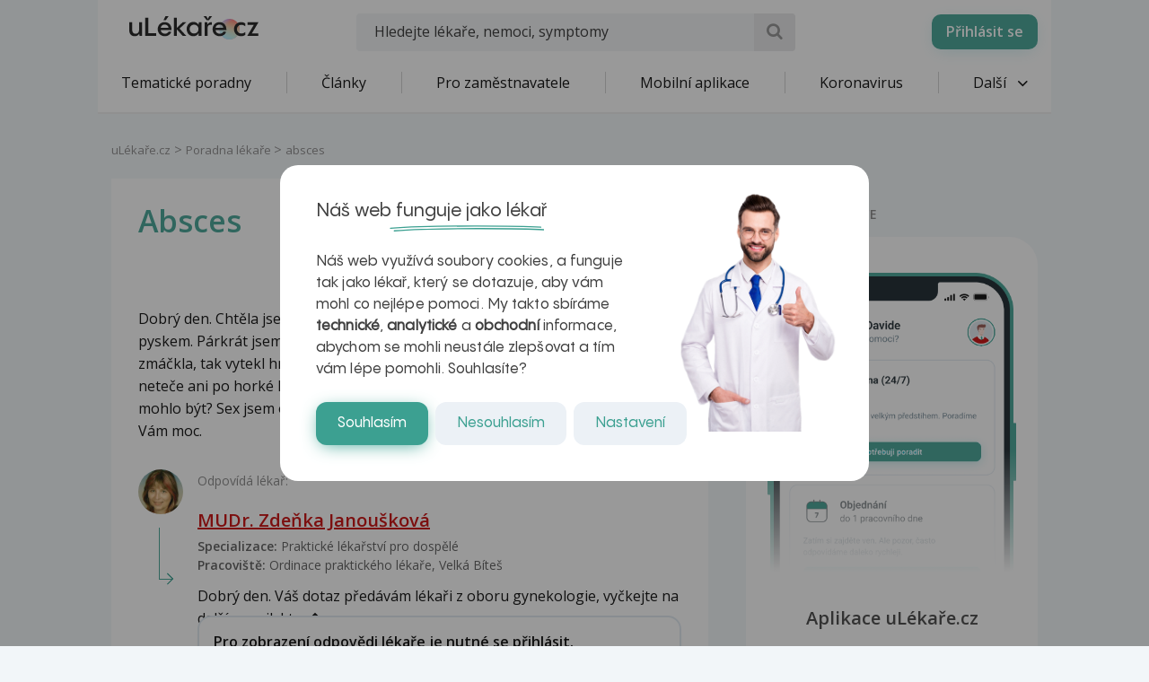

--- FILE ---
content_type: text/html; charset=UTF-8
request_url: https://www.ulekare.cz/poradna-lekare/absces-374758
body_size: 22933
content:
<!DOCTYPE html>
<html class="no-js">
<head>
  <meta charset="UTF-8"/>
  <meta name="viewport" content="width=device-width, initial-scale=1"/>
  <meta name="verify-v1" content="5rLmEa4BDsszWIJvNA44Oo6GS8UT4+Mnrggld8NWrNU="/>
  <meta name="msvalidate.01" content="AAF1D2FB1A1B5651EDB6ABEDC52AB036"/>
      <meta name="facebook-domain-verification" content="z8do2ugj0rqfi8yd9o9we3lsmaom54"/>
    <meta name="yandex-verification" content="6f3107021b5b43c2"/>
  <meta name="seznam-wmt" content="ZrZEHausoEyvzRJDclHHAPWrZKGGg4YJ"/>
  <meta name="devmed-state" content="ok"/>
  <link rel="icon" type="image/x-icon" href="https://www.ulekare.cz/bundles/ulekare/img/favicon/favicon-16.png?version=1768997818"/>
  <link rel="apple-touch-icon" href="https://www.ulekare.cz/bundles/ulekare/img/favicon/apple-touch-icon-57x57.png?version=1768997818"/>
  <link rel="apple-touch-icon" sizes="57x57" href="https://www.ulekare.cz/bundles/ulekare/img/favicon/apple-touch-icon-57x57.png?version=1768997818"/>
  <link rel="apple-touch-icon" sizes="72x72" href="https://www.ulekare.cz/bundles/ulekare/img/favicon/apple-touch-icon-72x72.png?version=1768997818"/>
  <link rel="apple-touch-icon" sizes="76x76" href="https://www.ulekare.cz/bundles/ulekare/img/favicon/apple-touch-icon-76x76.png?version=1768997818"/>
  <link rel="apple-touch-icon" sizes="114x114" href="https://www.ulekare.cz/bundles/ulekare/img/favicon/apple-touch-icon-114x114.png?version=1768997818"/>
  <link rel="apple-touch-icon" sizes="120x120" href="https://www.ulekare.cz/bundles/ulekare/img/favicon/apple-touch-icon-120x120.png?version=1768997818"/>
  <link rel="apple-touch-icon" sizes="144x144" href="https://www.ulekare.cz/bundles/ulekare/img/favicon/apple-touch-icon-144x144.png?version=1768997818"/>
  <link rel="apple-touch-icon" sizes="152x152" href="https://www.ulekare.cz/bundles/ulekare/img/favicon/apple-touch-icon-152x152.png?version=1768997818"/>
  <link rel="apple-touch-icon" sizes="180x180" href="https://www.ulekare.cz/bundles/ulekare/img/favicon/apple-touch-icon-180x180.png?version=1768997818"/>
  <link rel="preconnect" href="https://fonts.googleapis.com"/>
  <link rel="preconnect" href="https://fonts.gstatic.com" crossorigin/>
  <link href="https://fonts.googleapis.com/css2?family=Open+Sans:wght@400;600&family=Roboto:wght@400;500&family=Sen:wght@400..800&display=swap" rel="stylesheet"/>
  <link rel="stylesheet" href="https://cdnjs.cloudflare.com/ajax/libs/egjs-flicking/4.11.0/flicking-inline.css" crossorigin="anonymous"/>
  <link rel="stylesheet" href="https://naver.github.io/egjs-flicking-plugins/release/4.7.1/dist/pagination.min.css"/>
  <link rel="stylesheet" href="https://naver.github.io/egjs-flicking-plugins/release/4.7.1/dist/arrow.min.css"/>
  <link rel="stylesheet" type="text/css" href="https://www.ulekare.cz/bundles/ulekare/css/main.css?version=1768997818"/>
      <link rel="stylesheet" type="text/css" href="https://www.ulekare.cz/bundles/ulekare/css/audioplayer/main.css?version=1768997984"/>
            <link rel="canonical" href="https://www.ulekare.cz/poradna-lekare/absces-374758"/>
      
  <meta name="google-site-verification" content="98I49FpQEX9FLYXGf28fl_p_A8ayvtrOfkWMeHJx7rE" />
  <meta content="uLékaře.cz - vše o zdraví a nemoci" name="copyright">
  <meta content="MeDitorial.cz" name="author">
  			<title>absces | uLékaře.cz</title>
			<meta name="description" lang="cs" content="Dobrý den. Chtěla jsem se zeptat, co by mohla být tahle bulka mezi stehnem a pyskem. Párkrát jsem to už měla, ale malinký a po horké vaně, když jsem si to zmáčkla, tak vytekl hnis(nejspíš zanícený chloupek). Ale tahle strašně bolí, nic neteče ani po horké koupeli a propíchnutí sterilizovanou jehlou. Prosím, co by to mohlo být? Sex jsem opravdu neměla dlouho a na veřejné wc nechodím. Děkuji Vám moc.">
			<meta name="keywords" lang="cs" content="Gynekologie">
			<meta property="og:type" content="website">
			<meta property="og:title" content="absces">
			<meta property="og:description" content="Dobrý den. Chtěla jsem se zeptat, co by mohla být tahle bulka mezi stehnem a pyskem. Párkrát jsem to už měla, ale malinký a po horké vaně, když jsem si to zmáčkla, tak vytekl hnis(nejspíš zanícený chloupek). Ale tahle strašně bolí, nic neteče ani po horké koupeli a propíchnutí sterilizovanou jehlou. Prosím, co by to mohlo být? Sex jsem opravdu neměla dlouho a na veřejné wc nechodím. Děkuji Vám moc.">
			<meta property="og:url" content="https://https://www.ulekare.cz/poradna-lekare/absces-374758">
			<meta property="og:image" content="https://https://www.ulekare.cz/bundles/ulekare/img/logo_200x200.png">
			<meta property="fb:app_id" content="318635298347768">
	
  <script>window.ulpageparams = JSON.parse('{"uri":"\/poradna-lekare\/absces-374758","banned":1,"content":{},"category":[],"label":[{"id":11162,"title":"Gynekologie","meditorId":7,"adsId":"label11162","adsTitle":"label-Gynekologie","virtualUrl":"\/virtual\/label\/gynekologie-11162","backwardCompatibility":false},{"id":11162,"title":"Gynekologie","meditorId":7,"adsId":"cn7","adsTitle":"cn-Gynekologie","virtualUrl":"\/v\/label\/gynekologie-11162","backwardCompatibility":true}],"keywords":["gynekologie"],"theme":[],"problems":[{"id":11162,"title":"Gynekologie","meditorId":7,"adsId":"problem11162","adsTitle":"problem-Gynekologie","virtualUrl":"\/virtual\/problem\/gynekologie-11162","backwardCompatibility":false},{"id":7,"title":"Gynekologie","meditorId":7,"adsId":"p7","adsTitle":"p-Gynekologie","virtualUrl":"\/v\/problem\/gynekologie-7","backwardCompatibility":true}]}');</script>  	<script async src="https://securepubads.g.doubleclick.net/tag/js/gpt.js"></script>
	<script>
		var windowWidth = (window.innerWidth || document.documentElement.clientWidth || document.getElementsByTagName('body')[0].clientWidth);
		var isMobile = windowWidth <= 788;

		window.googletag = window.googletag || {cmd: []};

				
		googletag.cmd.push(function() {
			var adUnitSlotName = '/21717619561/UL_branding';
			var adUnitId = 'div-gpt-ad-1705938554161-0';
			var adUnitWrapper = document.querySelector('[data-dfp-wrapper="' + adUnitId + '"]');
			var adUnitDimensions = (isMobile ? [] : [[2200, 1200]]);

			if (adUnitWrapper != null) {
				var adUnitWrapperWidth = adUnitWrapper.clientWidth;

				adUnitDimensions = adUnitDimensions.filter(function (dimensionPair) {
					if (dimensionPair === 'fluid' || adUnitWrapperWidth >= dimensionPair[0]) {
						return true;
					}

					return false;
				});

				if (adUnitDimensions.length === 0) {
					adUnitDimensions.push([0, 0]);
				}
			}

							if (windowWidth < 1400) {
					adUnitDimensions = [[0, 0]];
				}
			
			var slot = googletag.defineSlot(adUnitSlotName, adUnitDimensions, adUnitId).addService(googletag.pubads());

			var targeting = {"banned":1,"category":["problem11162","p7"],"url_id":"poradna-lekare\/absces-374758","type_id":"CONSULTATION-422388","keywords":["gynekologie"],"locale":"cs"};
			var keys = Object.keys(targeting);

			for (var i = 0; i < keys.length; i++) {
				var key = keys[i];
				var value = targeting[key];
				slot.setTargeting(key, '' + value);
			}

			googletag.pubads().enableSingleRequest();
			googletag.enableServices();
		});
				
		googletag.cmd.push(function() {
			var adUnitSlotName = '/21717619561/UL_leaderboard';
			var adUnitId = 'div-gpt-ad-1705055256683-0';
			var adUnitWrapper = document.querySelector('[data-dfp-wrapper="' + adUnitId + '"]');
			var adUnitDimensions = (isMobile ? [] : [[970, 200], [970, 210], [970, 250]]);

			if (adUnitWrapper != null) {
				var adUnitWrapperWidth = adUnitWrapper.clientWidth;

				adUnitDimensions = adUnitDimensions.filter(function (dimensionPair) {
					if (dimensionPair === 'fluid' || adUnitWrapperWidth >= dimensionPair[0]) {
						return true;
					}

					return false;
				});

				if (adUnitDimensions.length === 0) {
					adUnitDimensions.push([0, 0]);
				}
			}

			
			var slot = googletag.defineSlot(adUnitSlotName, adUnitDimensions, adUnitId).addService(googletag.pubads());

			var targeting = {"banned":1,"category":["problem11162","p7"],"url_id":"poradna-lekare\/absces-374758","type_id":"CONSULTATION-422388","keywords":["gynekologie"],"locale":"cs"};
			var keys = Object.keys(targeting);

			for (var i = 0; i < keys.length; i++) {
				var key = keys[i];
				var value = targeting[key];
				slot.setTargeting(key, '' + value);
			}

			googletag.pubads().enableSingleRequest();
			googletag.enableServices();
		});
				
		googletag.cmd.push(function() {
			var adUnitSlotName = '/21717619561/UL_leaderboard_mobile';
			var adUnitId = 'div-gpt-ad-1705947949100-0';
			var adUnitWrapper = document.querySelector('[data-dfp-wrapper="' + adUnitId + '"]');
			var adUnitDimensions = (isMobile ? [[300, 300], [390, 200], [500, 200], [600, 200]] : []);

			if (adUnitWrapper != null) {
				var adUnitWrapperWidth = adUnitWrapper.clientWidth;

				adUnitDimensions = adUnitDimensions.filter(function (dimensionPair) {
					if (dimensionPair === 'fluid' || adUnitWrapperWidth >= dimensionPair[0]) {
						return true;
					}

					return false;
				});

				if (adUnitDimensions.length === 0) {
					adUnitDimensions.push([0, 0]);
				}
			}

			
			var slot = googletag.defineSlot(adUnitSlotName, adUnitDimensions, adUnitId).addService(googletag.pubads());

			var targeting = {"banned":1,"category":["problem11162","p7"],"url_id":"poradna-lekare\/absces-374758","type_id":"CONSULTATION-422388","keywords":["gynekologie"],"locale":"cs"};
			var keys = Object.keys(targeting);

			for (var i = 0; i < keys.length; i++) {
				var key = keys[i];
				var value = targeting[key];
				slot.setTargeting(key, '' + value);
			}

			googletag.pubads().enableSingleRequest();
			googletag.enableServices();
		});
				
		googletag.cmd.push(function() {
			var adUnitSlotName = '/21717619561/UL_searchlist';
			var adUnitId = 'div-gpt-ad-1705952201338-0';
			var adUnitWrapper = document.querySelector('[data-dfp-wrapper="' + adUnitId + '"]');
			var adUnitDimensions = (isMobile ? [[480, 820]] : []);

			if (adUnitWrapper != null) {
				var adUnitWrapperWidth = adUnitWrapper.clientWidth;

				adUnitDimensions = adUnitDimensions.filter(function (dimensionPair) {
					if (dimensionPair === 'fluid' || adUnitWrapperWidth >= dimensionPair[0]) {
						return true;
					}

					return false;
				});

				if (adUnitDimensions.length === 0) {
					adUnitDimensions.push([0, 0]);
				}
			}

			
			var slot = googletag.defineSlot(adUnitSlotName, adUnitDimensions, adUnitId).addService(googletag.pubads());

			var targeting = {"banned":1,"category":["problem11162","p7"],"url_id":"poradna-lekare\/absces-374758","type_id":"CONSULTATION-422388","keywords":["gynekologie"],"locale":"cs"};
			var keys = Object.keys(targeting);

			for (var i = 0; i < keys.length; i++) {
				var key = keys[i];
				var value = targeting[key];
				slot.setTargeting(key, '' + value);
			}

			googletag.pubads().enableSingleRequest();
			googletag.enableServices();
		});
				
		googletag.cmd.push(function() {
			var adUnitSlotName = '/21717619561/UL_sharebox';
			var adUnitId = 'div-gpt-ad-1705055594039-0';
			var adUnitWrapper = document.querySelector('[data-dfp-wrapper="' + adUnitId + '"]');
			var adUnitDimensions = (isMobile ? [[300, 300]] : [[200, 200]]);

			if (adUnitWrapper != null) {
				var adUnitWrapperWidth = adUnitWrapper.clientWidth;

				adUnitDimensions = adUnitDimensions.filter(function (dimensionPair) {
					if (dimensionPair === 'fluid' || adUnitWrapperWidth >= dimensionPair[0]) {
						return true;
					}

					return false;
				});

				if (adUnitDimensions.length === 0) {
					adUnitDimensions.push([0, 0]);
				}
			}

			
			var slot = googletag.defineSlot(adUnitSlotName, adUnitDimensions, adUnitId).addService(googletag.pubads());

			var targeting = {"banned":1,"category":["problem11162","p7"],"url_id":"poradna-lekare\/absces-374758","type_id":"CONSULTATION-422388","keywords":["gynekologie"],"locale":"cs"};
			var keys = Object.keys(targeting);

			for (var i = 0; i < keys.length; i++) {
				var key = keys[i];
				var value = targeting[key];
				slot.setTargeting(key, '' + value);
			}

			googletag.pubads().enableSingleRequest();
			googletag.enableServices();
		});
				
		googletag.cmd.push(function() {
			var adUnitSlotName = '/21717619561/UL_big_rectangle';
			var adUnitId = 'div-gpt-ad-1705055694390-0';
			var adUnitWrapper = document.querySelector('[data-dfp-wrapper="' + adUnitId + '"]');
			var adUnitDimensions = (isMobile ? [[300, 300]] : [[480, 300]]);

			if (adUnitWrapper != null) {
				var adUnitWrapperWidth = adUnitWrapper.clientWidth;

				adUnitDimensions = adUnitDimensions.filter(function (dimensionPair) {
					if (dimensionPair === 'fluid' || adUnitWrapperWidth >= dimensionPair[0]) {
						return true;
					}

					return false;
				});

				if (adUnitDimensions.length === 0) {
					adUnitDimensions.push([0, 0]);
				}
			}

			
			var slot = googletag.defineSlot(adUnitSlotName, adUnitDimensions, adUnitId).addService(googletag.pubads());

			var targeting = {"banned":1,"category":["problem11162","p7"],"url_id":"poradna-lekare\/absces-374758","type_id":"CONSULTATION-422388","keywords":["gynekologie"],"locale":"cs"};
			var keys = Object.keys(targeting);

			for (var i = 0; i < keys.length; i++) {
				var key = keys[i];
				var value = targeting[key];
				slot.setTargeting(key, '' + value);
			}

			googletag.pubads().enableSingleRequest();
			googletag.enableServices();
		});
				
		googletag.cmd.push(function() {
			var adUnitSlotName = '/21717619561/UL_article_bottom_mobile';
			var adUnitId = 'div-gpt-ad-1705055797925-0';
			var adUnitWrapper = document.querySelector('[data-dfp-wrapper="' + adUnitId + '"]');
			var adUnitDimensions = (isMobile ? [[300, 300]] : []);

			if (adUnitWrapper != null) {
				var adUnitWrapperWidth = adUnitWrapper.clientWidth;

				adUnitDimensions = adUnitDimensions.filter(function (dimensionPair) {
					if (dimensionPair === 'fluid' || adUnitWrapperWidth >= dimensionPair[0]) {
						return true;
					}

					return false;
				});

				if (adUnitDimensions.length === 0) {
					adUnitDimensions.push([0, 0]);
				}
			}

			
			var slot = googletag.defineSlot(adUnitSlotName, adUnitDimensions, adUnitId).addService(googletag.pubads());

			var targeting = {"banned":1,"category":["problem11162","p7"],"url_id":"poradna-lekare\/absces-374758","type_id":"CONSULTATION-422388","keywords":["gynekologie"],"locale":"cs"};
			var keys = Object.keys(targeting);

			for (var i = 0; i < keys.length; i++) {
				var key = keys[i];
				var value = targeting[key];
				slot.setTargeting(key, '' + value);
			}

			googletag.pubads().enableSingleRequest();
			googletag.enableServices();
		});
				
		googletag.cmd.push(function() {
			var adUnitSlotName = '/21717619561/UL_square';
			var adUnitId = 'div-gpt-ad-1705055421840-0';
			var adUnitWrapper = document.querySelector('[data-dfp-wrapper="' + adUnitId + '"]');
			var adUnitDimensions = (isMobile ? [] : [[300, 300], [300, 600]]);

			if (adUnitWrapper != null) {
				var adUnitWrapperWidth = adUnitWrapper.clientWidth;

				adUnitDimensions = adUnitDimensions.filter(function (dimensionPair) {
					if (dimensionPair === 'fluid' || adUnitWrapperWidth >= dimensionPair[0]) {
						return true;
					}

					return false;
				});

				if (adUnitDimensions.length === 0) {
					adUnitDimensions.push([0, 0]);
				}
			}

			
			var slot = googletag.defineSlot(adUnitSlotName, adUnitDimensions, adUnitId).addService(googletag.pubads());

			var targeting = {"banned":1,"category":["problem11162","p7"],"url_id":"poradna-lekare\/absces-374758","type_id":"CONSULTATION-422388","keywords":["gynekologie"],"locale":"cs"};
			var keys = Object.keys(targeting);

			for (var i = 0; i < keys.length; i++) {
				var key = keys[i];
				var value = targeting[key];
				slot.setTargeting(key, '' + value);
			}

			googletag.pubads().enableSingleRequest();
			googletag.enableServices();
		});
				
		googletag.cmd.push(function() {
			var adUnitSlotName = '/21717619561/UL_square_top';
			var adUnitId = 'div-gpt-ad-1705055508493-0';
			var adUnitWrapper = document.querySelector('[data-dfp-wrapper="' + adUnitId + '"]');
			var adUnitDimensions = (isMobile ? [] : [[300, 300], [300, 600]]);

			if (adUnitWrapper != null) {
				var adUnitWrapperWidth = adUnitWrapper.clientWidth;

				adUnitDimensions = adUnitDimensions.filter(function (dimensionPair) {
					if (dimensionPair === 'fluid' || adUnitWrapperWidth >= dimensionPair[0]) {
						return true;
					}

					return false;
				});

				if (adUnitDimensions.length === 0) {
					adUnitDimensions.push([0, 0]);
				}
			}

			
			var slot = googletag.defineSlot(adUnitSlotName, adUnitDimensions, adUnitId).addService(googletag.pubads());

			var targeting = {"banned":1,"category":["problem11162","p7"],"url_id":"poradna-lekare\/absces-374758","type_id":"CONSULTATION-422388","keywords":["gynekologie"],"locale":"cs"};
			var keys = Object.keys(targeting);

			for (var i = 0; i < keys.length; i++) {
				var key = keys[i];
				var value = targeting[key];
				slot.setTargeting(key, '' + value);
			}

			googletag.pubads().enableSingleRequest();
			googletag.enableServices();
		});
				
		googletag.cmd.push(function() {
			var adUnitSlotName = '/21717619561/UL_promobox_bottom';
			var adUnitId = 'div-gpt-ad-1705945830982-0';
			var adUnitWrapper = document.querySelector('[data-dfp-wrapper="' + adUnitId + '"]');
			var adUnitDimensions = (isMobile ? [[390, 200], [500, 200], [600, 200], [300, 200], [300, 300]] : []);

			if (adUnitWrapper != null) {
				var adUnitWrapperWidth = adUnitWrapper.clientWidth;

				adUnitDimensions = adUnitDimensions.filter(function (dimensionPair) {
					if (dimensionPair === 'fluid' || adUnitWrapperWidth >= dimensionPair[0]) {
						return true;
					}

					return false;
				});

				if (adUnitDimensions.length === 0) {
					adUnitDimensions.push([0, 0]);
				}
			}

			
			var slot = googletag.defineSlot(adUnitSlotName, adUnitDimensions, adUnitId).addService(googletag.pubads());

			var targeting = {"banned":1,"category":["problem11162","p7"],"url_id":"poradna-lekare\/absces-374758","type_id":"CONSULTATION-422388","keywords":["gynekologie"],"locale":"cs"};
			var keys = Object.keys(targeting);

			for (var i = 0; i < keys.length; i++) {
				var key = keys[i];
				var value = targeting[key];
				slot.setTargeting(key, '' + value);
			}

			googletag.pubads().enableSingleRequest();
			googletag.enableServices();
		});
				
		googletag.cmd.push(function() {
			var adUnitSlotName = '/21717619561/UL_board_bottom';
			var adUnitId = 'div-gpt-ad-1705951279676-0';
			var adUnitWrapper = document.querySelector('[data-dfp-wrapper="' + adUnitId + '"]');
			var adUnitDimensions = (isMobile ? [[300, 300]] : [[970, 200], [970, 210], [970, 250], [300, 300]]);

			if (adUnitWrapper != null) {
				var adUnitWrapperWidth = adUnitWrapper.clientWidth;

				adUnitDimensions = adUnitDimensions.filter(function (dimensionPair) {
					if (dimensionPair === 'fluid' || adUnitWrapperWidth >= dimensionPair[0]) {
						return true;
					}

					return false;
				});

				if (adUnitDimensions.length === 0) {
					adUnitDimensions.push([0, 0]);
				}
			}

			
			var slot = googletag.defineSlot(adUnitSlotName, adUnitDimensions, adUnitId).addService(googletag.pubads());

			var targeting = {"banned":1,"category":["problem11162","p7"],"url_id":"poradna-lekare\/absces-374758","type_id":"CONSULTATION-422388","keywords":["gynekologie"],"locale":"cs"};
			var keys = Object.keys(targeting);

			for (var i = 0; i < keys.length; i++) {
				var key = keys[i];
				var value = targeting[key];
				slot.setTargeting(key, '' + value);
			}

			googletag.pubads().enableSingleRequest();
			googletag.enableServices();
		});
		
		googletag.cmd.push(function() {
			googletag
				.pubads()
				.addEventListener('slotRenderEnded', function(event) {
					var adUnitId = event.slot.getSlotElementId();

					if (!event.isEmpty) {
						document.getElementById(adUnitId).style.display = null;
						document.getElementById(adUnitId).setAttribute('data-banner', '1');

						document.querySelectorAll('[data-dfp-id=' + adUnitId + ']').forEach(function(element) {
							element.style.display = null;
						});
					} else {
						document.getElementById(adUnitId).setAttribute('data-banner', '0');
					}
				});
		});
	</script>
  <script data-ad-client="ca-pub-9351958709261256" async src="https://pagead2.googlesyndication.com/pagead/js/adsbygoogle.js"></script>

    <meta name="google-site-verification" content="-EWezeD6poGwmSPQ7Cc3VEFxL1dkbc9Qfm-7meXOT1s" />
</head>
<body>
<script type="text/javascript">
  document.documentElement.className = document.documentElement.className.replace('no-js', 'js')
  document.addEventListener('DOMContentLoaded', function () {
    window.UlAnalytics.process("https://poradna.ulekare.cz", "d3549a25944ae81c8cfc287b69ebb5d1")
    window.CookiePolicy.getCookieDocument("https://poradna.ulekare.cz", "d3549a25944ae81c8cfc287b69ebb5d1")
  })
</script>
	


	<!-- /21717619561/UL_branding -->
	<div
		class="ad ad-branding"
		data-dfp-id="div-gpt-ad-1705938554161-0"
		style="display:none;"
	>
		<div class="ad-branding__wrapper">
			<div id="div-gpt-ad-1705938554161-0" class="ad-branding__banner">
				<script>
					googletag.cmd.push(function() {
						googletag.display('div-gpt-ad-1705938554161-0');
					});
				</script>
			</div>
		</div>
	</div>

    <input type="checkbox" class="hidden" id="check-open-menu" />
<header id="js-header" class="o-header">
	

	<div class="o-header__must-have">
		<div class="container">
			<div class="o-header__must-have__i">
				<!-- /21717619561/UL_leaderboard -->
				<div data-dfp-wrapper="div-gpt-ad-1705055256683-0">
					<div
						class="
							ad
							ad-leaderboard
							bottom-gap2
						"
						data-dfp-id="div-gpt-ad-1705055256683-0"
						style="display:none;"
					>
						<div class="ad-notice">Inzerce</div>
						<div id="pending-div-gpt-ad-1705055256683-0">
							<script>
								var brandingAdUnitId = 'div-gpt-ad-1705938554161-0';

								var interval = setInterval(function () {
									if (
										document.getElementById(brandingAdUnitId).getAttribute('data-banner') !== null
									) {
										clearInterval(interval);

										if (
											document.getElementById(brandingAdUnitId).getAttribute('data-banner') === '0'
										) {
											document.getElementById('pending-div-gpt-ad-1705055256683-0').setAttribute('id', 'div-gpt-ad-1705055256683-0');

											googletag.cmd.push(function() {
												googletag.display('div-gpt-ad-1705055256683-0');
											});
										}
									}
								}, 250);
							</script>
						</div>
					</div>
				</div>
			</div>
		</div>
	</div>

	<div class="o-header__container container">
		<a href="/" class="m-logo o-header__logo" title="uLékaře.cz">
			<span class="hide-text">uLékaře.cz</span>
		</a>
		
<input type="checkbox" class="hidden" id="check-open-search" />
<form method="get" action="/vyhledavani-u-lekare" class="o-header__search m-search-form">
	    
            		<input type="text" id="search" name="search" required="required" class="m-search-form__input form-control" placeholder="Hledejte lékaře, nemoci, symptomy" />
    

    
	<button type="submit" class="m-search-form__btn ul-search" title="Vyhledat"></button>
</form>

		<div class="o-header__slide-wrap">
			<label for="check-open-menu" class="o-header__close-menu ul-cancel"></label>
  <a href="https://app.ulekare.cz/login" class="o-header__partner-navigation">
    <div>Přihlásit se</div>
  </a>
																		<nav class="o-header__nav m-nav">
			<ul class="m-nav__list">
																																															<li class="m-nav__item">
		<a class="m-nav__link"
		   href="/tematicke-poradny"
		   data-tracking-event-action-type="Klik na tlačítko"
		   data-tracking-button-type="Klik na menu"
		   data-tracking-button-name="Klik na Tematické poradny">
				Tematické poradny

		</a>
	</li>
					
	
						<li class="m-nav__sep"></li>
																																																				<li class="m-nav__item">
		<a class="m-nav__link"
		   href="/clanek"
		   data-tracking-event-action-type="Klik na tlačítko"
		   data-tracking-button-type="Klik na menu"
		   data-tracking-button-name="Klik na Články">
				Články

		</a>
	</li>
					
	
						<li class="m-nav__sep"></li>
																																																				<li class="m-nav__item">
		<a class="m-nav__link"
		   href="/pro-firmy-new"
		   data-tracking-event-action-type="Klik na tlačítko"
		   data-tracking-button-type="Klik na menu"
		   data-tracking-button-name="Klik na Pro zaměstnavatele">
				Pro zaměstnavatele

		</a>
	</li>
					
	
						<li class="m-nav__sep"></li>
																																																				<li class="m-nav__item">
		<a class="m-nav__link"
		   href="/mobilni-aplikace"
		   data-tracking-event-action-type="Klik na tlačítko"
		   data-tracking-button-type="Klik na menu"
		   data-tracking-button-name="Klik na Mobilní aplikace">
				Mobilní aplikace

		</a>
	</li>
					
	
						<li class="m-nav__sep"></li>
																																																				<li class="m-nav__item">
		<a class="m-nav__link"
		   href="/covid-19-co-byste-meli-vedet"
		   data-tracking-event-action-type="Klik na tlačítko"
		   data-tracking-button-type="Klik na menu"
		   data-tracking-button-name="Klik na Koronavirus">
				Koronavirus

		</a>
	</li>
					
	
						<li class="m-nav__sep"></li>
																																																																																														<li class="m-nav__item m-nav__item--open-sub">
					<a href="#" class="m-nav__link m-nav__link--ico-r hidden-xs">
						Další <i class="m-nav__link__arrow ul-down-open"></i>
					</a>
					<ul class="m-nav__sub">
																																																																																																																														<li class="m-nav__sub__i">
		<a class="m-nav__sub__link"
		   href="/poradna-lekare"
		   data-tracking-event-action-type="Klik na tlačítko"
		   data-tracking-button-type="Klik na menu"
		   data-tracking-button-name="Klik na Odpovědi lékařů">
				Odpovědi lékařů

		</a>
	</li>
					
	
																																																																				<li class="m-nav__sub__i">
		<a class="m-nav__sub__link"
		   href="/temata"
		   data-tracking-event-action-type="Klik na tlačítko"
		   data-tracking-button-type="Klik na menu"
		   data-tracking-button-name="Klik na Aktuální témata">
				Aktuální témata

		</a>
	</li>
					
	
																																																																				<li class="m-nav__sub__i">
		<a class="m-nav__sub__link"
		   href="/nemoci-vysetreni"
		   data-tracking-event-action-type="Klik na tlačítko"
		   data-tracking-button-type="Klik na menu"
		   data-tracking-button-name="Klik na Nemoci">
				Nemoci

		</a>
	</li>
					
	
																																																																				<li class="m-nav__sub__i">
		<a class="m-nav__sub__link"
		   href="/domaci-lekar"
		   data-tracking-event-action-type="Klik na tlačítko"
		   data-tracking-button-type="Klik na menu"
		   data-tracking-button-name="Klik na Sebediagnostika">
				Sebediagnostika

		</a>
	</li>
					
	
																																																																				<li class="m-nav__sub__i">
		<a class="m-nav__sub__link"
		   href="/prvni-pomoc"
		   data-tracking-event-action-type="Klik na tlačítko"
		   data-tracking-button-type="Klik na menu"
		   data-tracking-button-name="Klik na První pomoc">
				První pomoc

		</a>
	</li>
					
	
																																																																				<li class="m-nav__sub__i">
		<a class="m-nav__sub__link"
		   href="/nemocnice-vyhledavani"
		   data-tracking-event-action-type="Klik na tlačítko"
		   data-tracking-button-type="Klik na menu"
		   data-tracking-button-name="Klik na Nemocnice">
				Nemocnice

		</a>
	</li>
					
	
																																																																				<li class="m-nav__sub__i">
		<a class="m-nav__sub__link"
		   href="/leky-vyhledavani"
		   data-tracking-event-action-type="Klik na tlačítko"
		   data-tracking-button-type="Klik na menu"
		   data-tracking-button-name="Klik na Léky">
				Léky

		</a>
	</li>
					
	
																																																																				<li class="m-nav__sub__i">
		<a class="m-nav__sub__link"
		   href="/kalkulacky-vyhledavani"
		   data-tracking-event-action-type="Klik na tlačítko"
		   data-tracking-button-type="Klik na menu"
		   data-tracking-button-name="Klik na Kalkulačky">
				Kalkulačky

		</a>
	</li>
					
	
																																																																				<li class="m-nav__sub__i">
		<a class="m-nav__sub__link"
		   href="/audio-vyhledavani"
		   data-tracking-event-action-type="Klik na tlačítko"
		   data-tracking-button-type="Klik na menu"
		   data-tracking-button-name="Klik na Audio">
				Audio

		</a>
	</li>
					
	
																		</ul>
				</li>
			</ul>
		</nav>
					
					</div>
		<div class="o-header__mob-control">
			<label for="check-open-search" class="o-header__mob-control__search ul-search"></label>
			<label for="check-open-menu" class="o-header__hamburger">
				Menu <i class="o-header__hamburger__ico ul-menu"></i>
			</label>
		</div>
	</div>
	<label for="check-open-menu" class="o-header__overlay"></label>
</header>
<div class="o-header---ghost o-header---ghost--higher"></div> <!-- TODO: o-header---ghost--higher only for banner -->
<div id="login" class="o-popup mfp-hide">
	<span class="o-popup__title">Přihlásit se</span>
	<a href="/connect/facebook" class="o-popup__fb m-fb">
		<i class="m-fb__ico ul-facebook"></i>
		Přihlásit se přes Facebook
	</a>
	<div class="o-popup__form o-base-form">
		<form action="/login/check" method="post" class="form-horizontal">
			<label for="user" class="o-base-form__label">E-mail</label>
			<input type="text" class="m-input1 o-base-form__input" id="user" name="_username">
			<label for="password" class="o-base-form__label">Heslo</label>
			<input type="password" class="m-input1 o-base-form__input" id="password" name="_password" autocomplete="off">
			<input type="hidden" name="_csrf_token" value="xUUJNq6TUlfh8tjB6aK6t0vv1gAk9c_4R5XdFnH9hD4">
			<div class="text-center">
				<button type="submit" class="o-base-form__btn m-btn">Přihlásit se</button>
				<br>
				<a class="o-base-form__helper-link js-open-popup" href="#forgotten">Zapomenuté heslo</a>
			</div>
		</form>
	</div>
	<p class="o-popup__reg">
		Nemáte účet? <a href="#registration" class="js-open-popup">Registrujte se</a>
	</p>
</div>

	<div id="registration" class="o-popup o-popup--big mfp-hide">
		<!-- TODO -->
		<span class="o-popup__title">Vytvořit nový účet uLékaře.cz</span>
		<p class="o-popup__perex">
			Připojte se do komunity uLékaře.cz a získejte přístup k historii všech svých dotazů a odpovědí.<br>
			Již máte účet?
			<a href="#login" class="js-open-popup nowrap">
				<strong>Přihlaste se zde</strong>
			</a>
		</p>
		<div class="row">
			<div class="col-sm-4 o-popup__left">
				<p class="o-popup__left__text">Máte Facebook? Ušetřete si čas a jednoduše se přihlaste skrz něj.</p>
				<a href="/connect/facebook" class="o-popup__fb m-fb">
					<i class="m-fb__ico ul-facebook"></i>
					Přihlásit se přes Facebook
				</a>
			</div>
			<div class="col-sm-7 col-sm-offset-1">
				<div class="o-popup__r-form o-base-form">
					
<form name="user_register" method="post" action="/registrace/kontrola" novalidate="novalidate">

<div class="row o-base-form__g-row">
	<div class="col-xs-6">
		<label class="o-base-form__label" for="user_register_firstName">Jméno *</label>    
            		<input type="text" id="user_register_firstName" name="user_register[firstName]" required="required" class="m-input1 o-base-form__input form-control" />
    

    
	</div>
	<div class="col-xs-6">
		<label class="o-base-form__label o-base-form__label--xxs-gap-top" for="user_register_lastName">Příjmení *</label>    
            		<input type="text" id="user_register_lastName" name="user_register[lastName]" required="required" class="m-input1 o-base-form__input form-control" />
    

    
	</div>
</div>

<label class="o-base-form__label" for="user_register_email">E-mail *</label>    
            		<input type="text" id="user_register_email" name="user_register[email]" required="required" class="m-input1 o-base-form__input form-control" />
    

    

	<label class="o-base-form__label" for="user_register_password_first">Heslo *</label>    
            		<input type="password" id="user_register_password_first" name="user_register[password][first]" required="required" class="m-input1 o-base-form__input form-control" autocomplete="off" />
    


	<label class="o-base-form__label" for="user_register_password_second">Potvrzení hesla *</label>    
            		<input type="password" id="user_register_password_second" name="user_register[password][second]" required="required" class="m-input1 o-base-form__input form-control" autocomplete="off" />
    

<div class="row o-base-form__g-row">
	<div class="col-xs-6">
		<label class="o-base-form__label" for="user_register_gender">Pohlaví *</label><div class="m-input1 m-input1--select o-base-form__input">
		<select id="user_register_gender" name="user_register[gender]" class="m-input1 o-base-form__input"><option value="female">Žena</option><option value="male">Muž</option></select>
	</div>
	</div>
	<div class="col-xs-6">
		<label class="o-base-form__label" for="user_register_birthYear">Rok narození pacienta </label>    
            		<input type="text" id="user_register_birthYear" name="user_register[birthYear]" min="1900" max="2026" maxlength="4" class="m-input1 o-base-form__input form-control" />
    

    
	</div>
</div>

    
            		<input type="hidden" id="user_register_checkError" name="user_register[checkError]" class=" form-control" />
    


<div class="bottom-gap o-big-form__i top-gap4">
	<input type="checkbox" id="user_register_personalDataAgreement" name="user_register[personalDataAgreement]" required="required" class="m-input2__val js-input-toggle hidden" value="1">
	<label class="o-base-form__check2 m-check ul-ok" for="user_register_personalDataAgreement">Souhlasím se <a href="/zpracovani-osobnich-udaju" target="_blank">zpracováním osobních údajů</a> *</label>
	
</div>
<div class="bottom-gap o-big-form__i top-gap4">
	<input type="checkbox" id="user_register_newsletterAgreement" name="user_register[newsletterAgreement]" class="m-input2__val js-input-toggle hidden" value="1">
	<label class="o-base-form__check2 m-check ul-ok" for="user_register_newsletterAgreement">Souhlasím se zasíláním <a href="/souhlas-se-zasilanim-informacnich-emailu" target="_blank">Zpravodaje uLékaře.cz</a> </label>
	
</div>

<p class="hidden" id="formRegisterCheckMessage"><small>Pokud se chcete zaregistrovat, je nutné zaškrtnout souhlas se zprácováním osobních údajů. Bez toho nelze registraci dokončit.</small></p>

<div>
	<button type="submit" id="user_register_submit" name="user_register[submit]" class="o-base-form__btn o-base-form__btn--m-t-2 m-btn">Registrujte se</button>
</div>

    
            		<input type="hidden" id="user_register__token" name="user_register[_token]" class=" form-control" value="oY66ucJVfoW4zjyDo_ZQxG-yjl65N4Vgv0cQ8OfIogo" />
    
</form>



				</div>
			</div>
		</div>
	</div>
	<div id="forgotten" class="o-popup mfp-hide">
		<span class="o-popup__title">Zapomenuté heslo</span>
		<div class="o-popup__form o-base-form">
			<p>Zadejte e-mailovou adresu se kterou jste vytvářel(a) účet, budou Vám na ni zaslány informace k nastavení nového hesla.</p>
			
<form method="post" action="/zapomenute-heslo/kontrola">

        <div class="form-group" id="sonata-ba-field-container-email">
        
        
        
        
                    <label class="o-base-form__label control-label required" for="email">
            E-mail        </label>
        
        
        
        <div class="sonata-ba-field">
                
            		<input type="email" id="email" name="email" required="required" class="m-input1 o-base-form__input form-control" />
    
 
            
                    </div>
    </div>

<div class="text-center">
<div><button type="submit" id="submit" name="submit" class="o-base-form__btn o-base-form__btn--m-t-2 m-btn">Zaslat pokyny pro nastavení hesla</button></div>
</div>
    
            		<input type="hidden" id="_token" name="_token" class=" form-control" value="DjBpgDLNBMfSCUBwMqNihP_GzWkP0Rfy9C6FCPYyBeI" />
    
</form>

		</div>
		<p class="o-popup__reg">
			Chcete se přihlásit?
			<a href="#login" class="js-open-popup nowrap">
				<strong>Přihlaste se zde</strong>
			</a>
			<br>
			Nemáte účet?
			<a href="#registration" class="js-open-popup">
				Registrujte se
			</a>
		</p>
	</div>
  												<main>
		<div class="m-body-container container">
						  					<div class="m-breadcrumb m-breadcrumb">
			<a href="/" class="m-breadcrumb__i">uLékaře.cz</a>
			    								<span class="m-breadcrumb__sep"></span>
	<a class="m-breadcrumb__i" href="/poradna-lekare">	Poradna lékaře
</a>
					
	
    								<span class="m-breadcrumb__sep"></span>
	<a class="m-breadcrumb__i" href="/poradna-lekare/absces-374758">	absces
</a>
					
	

		</div>
	

			<div class="m-2-coll">
				<div class="m-2-coll__content">
											

	<!-- /21717619561/UL_leaderboard_mobile -->
	<div data-dfp-wrapper="div-gpt-ad-1705947949100-0">
		<div
			class="
				ad
				ad-leaderboard_mobile
				
			"
			data-dfp-id="div-gpt-ad-1705947949100-0"
			style="display:none;"
		>
			<div class="ad-notice">Inzerce</div>
			<div id="div-gpt-ad-1705947949100-0">
				<script>
					googletag.cmd.push(function() {
						googletag.display('div-gpt-ad-1705947949100-0');
					});
				</script>
			</div>
		</div>
	</div>

										  

	<!-- /21717619561/UL_searchlist -->
	<div
		class="ad ad-searchlist"
		data-dfp-id="div-gpt-ad-1705952201338-0"
		style="display:none;"
	>
		<div class="ad-searchlist__wrapper">
			<div class="ad-notice">Inzerce</div>
			<div id="div-gpt-ad-1705952201338-0" class="ad-searchlist__banner">
				<script>
					googletag.cmd.push(function() {
						googletag.display('div-gpt-ad-1705952201338-0');
					});
				</script>
			</div>
		</div>
	</div>

  <div class="fenix_content">
    <article class="o-article-det">
      <h1 class="o-article-det__title">Absces</h1>
      <div class="o-article-det__meta o-meta">
                                      <span class="o-meta__tag m-tag">Gynekologie</span>
                    <span class="o-meta__val">Adéla</span>
          <span class="o-meta__sep"></span>
                <span class="o-meta__val">
					            17.3.2020
          				</span>
              </div>
      <div
        class="m-wswg word-wrap o-question__text">
        <p>Dobrý den. Chtěla jsem se zeptat, co by mohla být tahle bulka mezi stehnem a pyskem. Párkrát jsem to už měla, ale malinký a po horké vaně, když jsem si to zmáčkla, tak vytekl hnis(nejspíš zanícený chloupek). Ale tahle strašně bolí, nic neteče ani po horké koupeli a propíchnutí sterilizovanou jehlou. Prosím, co by to mohlo být? Sex jsem opravdu neměla dlouho a na veřejné wc nechodím. Děkuji Vám moc.</p>
                                              <div class="top-gap2">
              <div class="o-answer">
                <div class="o-answer__avatar">
                                      <a
                      href="/nasi-lekari/mudr-zdenka-janouskova-53"
                      title="MUDr. Zdeňka Janoušková">
                                                                        				<picture>
		<source srcset="https://images.ulekare.cz/mudr_janouskova-userImage@1x.webp 1x,
									https://images.ulekare.cz/mudr_janouskova-userImage@2x.webp 2x,
									https://images.ulekare.cz/mudr_janouskova-userImage@3x.webp 3x,
									https://images.ulekare.cz/mudr_janouskova-userImage@4x.webp 4x" type="image/webp">
		<source srcset="https://images.ulekare.cz/mudr_janouskova-userImage@1x.jpg 1x,
									https://images.ulekare.cz/mudr_janouskova-userImage@2x.jpg 2x,
									https://images.ulekare.cz/mudr_janouskova-userImage@3x.jpg 3x,
									https://images.ulekare.cz/mudr_janouskova-userImage@4x.jpg 4x"
				type="image/jpeg">
		<img class="img-thumbnail bg-white" src="https://images.ulekare.cz/mudr_janouskova-userImage@1x.jpg" alt=""
			 srcset="https://images.ulekare.cz/mudr_janouskova-userImage@1x.jpg 1x,
								https://images.ulekare.cz/mudr_janouskova-userImage@2x.jpg 2x,
								https://images.ulekare.cz/mudr_janouskova-userImage@3x.jpg 3x,
								https://images.ulekare.cz/mudr_janouskova-userImage@4x.jpg 4x">
	</picture>

                                                                  </a>
                                  </div>
                <div class="o-answer__arrow"></div>
                <span class="o-answer__title">Odpovídá lékař:</span>
                <h3 class="o-answer__name">
                                      <a
                      href="/nasi-lekari/mudr-zdenka-janouskova-53"
                      title="MUDr. Zdeňka Janoušková">
                      MUDr. Zdeňka Janoušková
                    </a>
                                  </h3>
                                  <span class="o-answer__detail">
										<strong>Specializace:</strong>
										Praktické lékařství pro dospělé
									</span>
                                                  <span class="o-answer__detail">
										<strong>Pracoviště:</strong>
										                      Ordinace praktického lékaře, Velká Bíteš
                    										</span>
                                <p class="o-answer__text">
                                      Dobrý den. Váš dotaz předávám lékaři z oboru gynekologie, vyčkejte na další e-mail, kter�...<div class="content-locked-container"><div class="content-locked"><div class="title">Pro zobrazení odpovědi lékaře je nutné se přihlásit.</div><div class="perex">Přihlášení/registrace je zdarma a zabere průměrně 2 minuty.</div><div class="buttons"><a href="https://app.ulekare.cz/web-login?sard=eyJxdWVyeSI6eyJpZCI6NDIyMzg4fSwicGFyYW1zIjp7InR5cGUiOiJjb25zdWx0YXRpb25zIn0sInBhZ2UiOiJwcm9maWxlRXhwbG9yZURldGFpbCJ9" class="login">Přihlásit se</a><a class="registration" href="https://app.ulekare.cz/registrace?sard=eyJxdWVyeSI6eyJpZCI6NDIyMzg4fSwicGFyYW1zIjp7InR5cGUiOiJjb25zdWx0YXRpb25zIn0sInBhZ2UiOiJwcm9maWxlRXhwbG9yZURldGFpbCJ9&registrationSource=web_locked_answer">Zaregistrovat</a></div></div></div>
                                  </p>
              </div>
            </div>
                      <div class="top-gap2">
              <div class="o-answer">
                <div class="o-answer__avatar">
                                      <img src="https://www.ulekare.cz/bundles/ulekare/img/avatar-placeholder.png?version=1768997818"
                         alt="avatar-placeholder">
                                  </div>
                <div class="o-answer__arrow"></div>
                <span class="o-answer__title">Odpovídá lékař:</span>
                <h3 class="o-answer__name">
                                  </h3>
                                                <p class="o-answer__text">
                                      Dobrý den, nejspíše jde zánět, pravděpodobně hluboký zánět vlasového chloupku.  Doporuču...<div class="content-locked-container"><div class="content-locked"><div class="title">Pro zobrazení odpovědi lékaře je nutné se přihlásit.</div><div class="perex">Přihlášení/registrace je zdarma a zabere průměrně 2 minuty.</div><div class="buttons"><a href="https://app.ulekare.cz/web-login?sard=eyJxdWVyeSI6eyJpZCI6NDIyMzg4fSwicGFyYW1zIjp7InR5cGUiOiJjb25zdWx0YXRpb25zIn0sInBhZ2UiOiJwcm9maWxlRXhwbG9yZURldGFpbCJ9" class="login">Přihlásit se</a><a class="registration" href="https://app.ulekare.cz/registrace?sard=eyJxdWVyeSI6eyJpZCI6NDIyMzg4fSwicGFyYW1zIjp7InR5cGUiOiJjb25zdWx0YXRpb25zIn0sInBhZ2UiOiJwcm9maWxlRXhwbG9yZURldGFpbCJ9&registrationSource=web_locked_answer">Zaregistrovat</a></div></div></div>
                                  </p>
              </div>
            </div>
                        </div>
          </article>
                  <article class="o-article-det">
        <aside class="o-article-det__aside">
      <div class="clearbreak"></div>
  
  <div class="o-article-det__row row">
    <div class="col-xxs-12 col-lg-12">
      <div class="o-article-det__actions">
        
      </div>
    </div>
        <div class="col-xxs-12 col-lg-6">
                </div>
    <div class="col-xxs-12 col-lg-6 text-center">
      

	<!-- /21717619561/UL_sharebox -->
	<div data-dfp-wrapper="div-gpt-ad-1705055594039-0">
		<div
			class="
				ad
				ad-sharebox
				
			"
			data-dfp-id="div-gpt-ad-1705055594039-0"
			style="display:none;"
		>
			<div class="ad-notice">Inzerce</div>
			<div id="div-gpt-ad-1705055594039-0">
				<script>
					googletag.cmd.push(function() {
						googletag.display('div-gpt-ad-1705055594039-0');
					});
				</script>
			</div>
		</div>
	</div>

    </div>
  </div>
  <div class="row">
        <div class="o-article-kz-banner__container">
  <h2 class="o-article-kz-banner__title">
    Dočteno? Pomůžeme vám <br />ještě o kus víc.
  </h2>
  <ul class="o-article-kz-banner__list">
    <li class="o-article-kz-banner__list__item">
      <img src="/bundles/ulekare/img/ico-chat.svg" alt="" />
      <span>Lékaři všech specializací čekají na váš dotaz.</span>
    </li>
    <li class="o-article-kz-banner__list__item">
      <img src="/bundles/ulekare/img/ico-shield.svg" alt="" class="ico-desktop" />
      <img src="/bundles/ulekare/img/calendar/24.svg" alt="" class="ico-mobile" />
      <span>Naplánujte si prevenci s chytrým kalendářem.</span>
    </li>
    <li class="o-article-kz-banner__list__item">
      <img src="/bundles/ulekare/img/ico-news.svg" alt="" class="ico-desktop" />
      <img src="/bundles/ulekare/img/ico-shield.svg" alt="" class="ico-mobile" />
      <span>Objevujte praktické a ověřené tipy od lékařů.</span>
    </li>
  </ul>
  <div class="o-article-kz-banner__buttons">
                            <a
        href="https://app.ulekare.cz/registrace?registrationSource=web_direct_button&utm_source=clanky&amp;utm_medium=bannery&amp;utm_campaign=clanky_na_starem_webu&amp;utm_term=docteno&amp;utm_content=docteno"
        title="Zaregistrovat se zdarma"
        class="o-article-kz-banner__btn kz-button kz-button--primary"
        data-tracking-event-action-type="Klik na tlačítko"
        data-tracking-button-type="Tlačítko na homepage"
        data-tracking-button-name="Zaregistrovat se zdarma"
        id="article-kz-banner-registration"
      >
        Zaregistrovat se zdarma
      </a>
      <a
        href="https://app.ulekare.cz/login?utm_source=clanky&amp;utm_medium=bannery&amp;utm_campaign=clanky_na_starem_webu&amp;utm_term=docteno&amp;utm_content=docteno"
        title="Přihlásit se"
        class="o-article-kz-banner__btn kz-button kz-button--tetrary"
        data-tracking-event-action-type="Klik na tlačítko"
        data-tracking-button-type="Tlačítko na homepage"
        data-tracking-button-name="Přihlásit se"
        id="article-kz-banner-login"
      >
        Přihlásit se
      </a>
      </div>
</div>
  </div>
  <div class="row">
    <div class="text-center top-gap2">
      

	<!-- /21717619561/UL_big_rectangle -->
	<div data-dfp-wrapper="div-gpt-ad-1705055694390-0">
		<div
			class="
				ad
				ad-big_rectangle
				bottom-gap2
			"
			data-dfp-id="div-gpt-ad-1705055694390-0"
			style="display:none;"
		>
			<div class="ad-notice">Inzerce</div>
			<div id="div-gpt-ad-1705055694390-0">
				<script>
					googletag.cmd.push(function() {
						googletag.display('div-gpt-ad-1705055694390-0');
					});
				</script>
			</div>
		</div>
	</div>

    </div>
  </div>
</aside>
<div class="clearbreak"></div>
<aside class="o-article-det__aside">
  <div class="col-xxs-12 col-lg-12 text-center">
    
  </div>
  <div class="col-xxs-12 col-lg-12 text-center visible-xs-block">
    

	<!-- /21717619561/UL_article_bottom_mobile -->
	<div data-dfp-wrapper="div-gpt-ad-1705055797925-0">
		<div
			class="
				ad
				ad-article_bottom_mobile
				
			"
			data-dfp-id="div-gpt-ad-1705055797925-0"
			style="display:none;"
		>
			<div class="ad-notice">Inzerce</div>
			<div id="div-gpt-ad-1705055797925-0">
				<script>
					googletag.cmd.push(function() {
						googletag.display('div-gpt-ad-1705055797925-0');
					});
				</script>
			</div>
		</div>
	</div>

  </div>
</aside>
<div class="clearbreak"></div>
      </article>
      </div>
                      
              <section class="top-gap-section">
	<h2 class="m-title-section">Související dotazy</h2>
	<div class="m-white-area">
		<div class="row">
							<div class="col-xs-6">
					<a href="/poradna-lekare/abscesy-s-mrsa-229373" class="m-nav-related m-nav-related--indent" title="Abscesy s MRSA">
						Abscesy s MRSA
					</a>
					<div>Dobrý den,před rokem si mi začaly tvořit bolestivé...</div>
				</div>
											<div class="col-xs-6">
					<a href="/poradna-lekare/absces-213641" class="m-nav-related m-nav-related--indent" title="Absces?">
						Absces?
					</a>
					<div>Dobrý den, trápí mě bulka na vnitřní straně stehna...</div>
				</div>
									<div class="clearbreak"></div>
											<div class="col-xs-6">
					<a href="/poradna-lekare/perianalni-abscesy-201637" class="m-nav-related m-nav-related--indent" title="Perianální abscesy">
						Perianální abscesy
					</a>
					<div>Dobrý den, v letošním roce jsem byla 2 x v celkové...</div>
				</div>
											<div class="col-xs-6">
					<a href="/poradna-lekare/absces-213014" class="m-nav-related m-nav-related--indent" title="Absces">
						Absces
					</a>
					<div>Dobrý den jsem 3 týdny po chirurgickém zákroku Abces...</div>
				</div>
									<div class="clearbreak"></div>
											<div class="col-xs-6">
					<a href="/poradna-lekare/krvava-boulicka-v-miste-po-abscesu-222890" class="m-nav-related m-nav-related--indent" title="Krvavá boulička v místě po abscesu">
						Krvavá boulička v místě po abscesu
					</a>
					<div>Zdravím. Před půl rokem jsem byl na operaci s abcesem...</div>
				</div>
											<div class="col-xs-6">
					<a href="/poradna-lekare/absces-v-podkozi-207655" class="m-nav-related m-nav-related--indent" title="Absces v podkoží">
						Absces v podkoží
					</a>
					<div>Dobrý den,

před dvěma dny po fotbale jsem si ve...</div>
				</div>
									<div class="clearbreak"></div>
									</div>
	</div>
</section>

              <section class="top-gap-section">
	<h3 class="m-title-section">Doporučujeme</h3>
	<div class="o-articles-list">
		<div class="row row--m-gap-sm row--m-gap-md">
																	<div class="col-sm-4 o-articles-list__xs-gap">
						<div class="o-articles-item o-articles-item--big">
							<figure class="o-articles-item__img">
								<a href="/clanek/podcast-proc-byste-se-s-tehotenskymi-nevolnostmi-mela-sverit-lekari-484163" title="PODCAST: Proč byste se s těhotenskými nevolnostmi měla svěřit lékaři?">
																			<img src="https://www.ulekare.cz/media/cache/theme_promo/media/image/5ec400c471eba9d2e7730cb228fa3fa0.jpeg" alt="PODCAST: Proč byste se s těhotenskými nevolnostmi měla svěřit lékaři?" />
																	</a>
							</figure>
							<div class="o-articles-item__title">
								<a href="/clanek/podcast-proc-byste-se-s-tehotenskymi-nevolnostmi-mela-sverit-lekari-484163" title="PODCAST: Proč byste se s těhotenskými nevolnostmi měla svěřit lékaři?">PODCAST: Proč byste se s těhotenskými nevolnostmi měla...</a>
							</div>
							<div class="o-meta">
																<a href="/nevolnost-nemusi-byt-nutnou-soucasti-tehotenstvi" class="o-meta__tag m-tag o-articles-item__category">Nevolnost nemusí být nutnou...</a>
								<span class="o-meta__val hidden">1.9.2025</span>
							</div>
													</div>
					</div>
																					<div class="col-sm-4 o-articles-list__xs-gap">
						<div class="o-articles-item o-articles-item--big">
							<figure class="o-articles-item__img">
								<a href="/clanek/ztukovateni-jater-v-datech-a-obrazech-484131" title="Ztukovatění jater v datech a obrazech">
																			<img src="https://www.ulekare.cz/media/cache/theme_promo/media/image/6f724be29efe54f5862d854d92dfd0e3.jpeg" alt="Ztukovatění jater v datech a obrazech" />
																	</a>
							</figure>
							<div class="o-articles-item__title">
								<a href="/clanek/ztukovateni-jater-v-datech-a-obrazech-484131" title="Ztukovatění jater v datech a obrazech">Ztukovatění jater v datech a obrazech</a>
							</div>
							<div class="o-meta">
																<a href="/tucna-jatra-a-co-s-nimi" class="o-meta__tag m-tag o-articles-item__category">Jak na zdravá játra?</a>
								<span class="o-meta__val hidden">23.5.2025</span>
							</div>
													</div>
					</div>
																					<div class="col-sm-4 o-articles-list__xs-gap">
						<div class="o-articles-item o-articles-item--big">
							<figure class="o-articles-item__img">
								<a href="/clanek/rozhovor-ii-jak-myasthenia-gravis-resit-mudr-jakub-vejskal-484158" title="Inovativní léčba myastenie – naděje pro ty, kteří ji při dosavadních možnostech ztrácejí">
																			<img src="https://www.ulekare.cz/media/cache/theme_promo/media/image/4ce2d1f5ebb8f50b86e7a2625cf6695e.jpeg" alt="Inovativní léčba myastenie – naděje pro ty, kteří ji při dosavadních možnostech ztrácejí" />
																	</a>
							</figure>
							<div class="o-articles-item__title">
								<a href="/clanek/rozhovor-ii-jak-myasthenia-gravis-resit-mudr-jakub-vejskal-484158" title="Inovativní léčba myastenie – naděje pro ty, kteří ji při dosavadních možnostech ztrácejí">Inovativní léčba myastenie – naděje pro ty, kteří ji...</a>
							</div>
							<div class="o-meta">
																<a href="/myasthenia-gravis-vse-co-potrebujete-vedet" class="o-meta__tag m-tag o-articles-item__category">Myasthenia gravis – vše, co...</a>
								<span class="o-meta__val hidden">8.8.2025</span>
							</div>
													</div>
					</div>
									</div>
			</div>
</section>
            	<section class="top-gap">
		<h2 class="m-title-section">
											Více dotazů z poradny
					</h2>
		<div class="m-white-area">
			<div class="row">
									<div class="col-xs-12">
												<a href="/poradna-lekare/absces-238205" class="m-nav-related m-nav-related--indent" title="Absces">
							Absces
						</a>
						<p>Dobrý den, 

už nějakou dobu mám v oblasti beder a pozadí tvrdou bulku. Nebolela...</p>
					</div>
									<div class="col-xs-12">
												<a href="/poradna-lekare/absces-145132" class="m-nav-related m-nav-related--indent" title="Absces">
							Absces
						</a>
						<p>Dobrý den, 

včera jsem jsem si všiml, že se mi na stehně udělala tahle boule....</p>
					</div>
									<div class="col-xs-12">
												<a href="/poradna-lekare/absces-292973" class="m-nav-related m-nav-related--indent" title="Absces">
							Absces
						</a>
						<p>Dobrý den.potřebovala bych poradit t řšíle jse mi udělala takova tvrda zarudlá...</p>
					</div>
									<div class="col-xs-12">
												<a href="/poradna-lekare/absces-50323" class="m-nav-related m-nav-related--indent" title="Absces">
							Absces
						</a>
						<p>Zdravim,již 3 roky mám absces na kostrči bez operace a před týdnem se mi znovu...</p>
					</div>
									<div class="col-xs-12">
												<a href="/poradna-lekare/absces-152611" class="m-nav-related m-nav-related--indent" title="Absces">
							Absces
						</a>
						<p>Ako zabranit abscesu aby sa zacal zvecsovat mam ho vo faze ket je iba mierny...</p>
					</div>
									<div class="col-xs-12">
												<a href="/poradna-lekare/absces-239032" class="m-nav-related m-nav-related--indent" title="Absces">
							Absces
						</a>
						<p>Dobry den,na vnitrni strane stehna v blizkosti genitalu se mi udelala tato bulka,na...</p>
					</div>
									<div class="col-xs-12">
												<a href="/poradna-lekare/absces-244702" class="m-nav-related m-nav-related--indent" title="Absces">
							Absces
						</a>
						<p>Dobry den, priatelovi sa objavila podkozna bulka v oblasti chrbtice. Vizualne...</p>
					</div>
									<div class="col-xs-12">
												<a href="/poradna-lekare/absces-325241" class="m-nav-related m-nav-related--indent" title="Absces">
							Absces
						</a>
						<p>Dobrý den
Ráda bych vás požádala o radu. Je to možná dva roky, co jsem si všimla...</p>
					</div>
									<div class="col-xs-12">
												<a href="/poradna-lekare/absces-362126" class="m-nav-related m-nav-related--indent" title="Absces">
							Absces
						</a>
						<p>Dobrý den, již třetím dnem mám na hýždi bolestivý beďar nebo něco takového....</p>
					</div>
									<div class="col-xs-12">
												<a href="/poradna-lekare/absces-357786" class="m-nav-related m-nav-related--indent" title="Absces">
							Absces
						</a>
						<p>zdravim pisu opet uz jsem se na to jednou ptal ale..... tak k veci vcera nic...</p>
					</div>
									<div class="col-xs-12">
												<a href="/poradna-lekare/absces-224482" class="m-nav-related m-nav-related--indent" title="Absces">
							Absces
						</a>
						<p>Dobrý den, opakovaně vždy na stejném místě na levé straně stydkeho pysku mám...</p>
					</div>
									<div class="col-xs-12">
												<a href="/poradna-lekare/absces-221413" class="m-nav-related m-nav-related--indent" title="Absces">
							Absces
						</a>
						<p>Dobry den chtěla bych se zeptat na tyto moje pupínky zda to znamená nějaká infekce...</p>
					</div>
									<div class="col-xs-12">
												<a href="/poradna-lekare/absces-doba-hojeni-92387" class="m-nav-related m-nav-related--indent" title="Absces - doba hojení">
							Absces - doba hojení
						</a>
						<p>Dobrý den, včera mi byl v oblasti hýždě blízko konečníku vyříznut absces o průměru...</p>
					</div>
									<div class="col-xs-12">
												<a href="/poradna-lekare/absces-a-hodnoty-leukocytu-60734" class="m-nav-related m-nav-related--indent" title="Absces a hodnoty leukocytů">
							Absces a hodnoty leukocytů
						</a>
						<p>Dobrý den, před čtrnácti dny jsem prodělala absces, který se mi uděl na mandlích...</p>
					</div>
									<div class="col-xs-12">
												<a href="/poradna-lekare/absces-a-jeho-hojeni-99767" class="m-nav-related m-nav-related--indent" title="Absces a jeho hojení">
							Absces a jeho hojení
						</a>
						<p>Dobrý den, v dubnu loňského roku jsem byl operován, abces na pravé půlce asi...</p>
					</div>
									<div class="col-xs-12">
												<a href="/poradna-lekare/absces-bartholinske-zlazy-246904" class="m-nav-related m-nav-related--indent" title="Absces Bartholinské žlázy">
							Absces Bartholinské žlázy
						</a>
						<p>Dobrý den,chtěla bych se zeptat zda-li je možné aby se mi znova vrátil zánět...</p>
					</div>
									<div class="col-xs-12">
												<a href="/poradna-lekare/absces-bartholliniho-zlazy-145182" class="m-nav-related m-nav-related--indent" title="Absces Bartholliniho žlázy">
							Absces Bartholliniho žlázy
						</a>
						<p>Dobry den, dvakrát jsem byla na operaci bartholiniho žlázy. Na levé straně jsem...</p>
					</div>
									<div class="col-xs-12">
												<a href="/poradna-lekare/absces-jater-4618" class="m-nav-related m-nav-related--indent" title="Absces jater">
							Absces jater
						</a>
						<p>Dobrý den, využívám možnosti této poradny. Minulý rok jsem prodělal absces jater,...</p>
					</div>
									<div class="col-xs-12">
												<a href="/poradna-lekare/absces-jater-11025" class="m-nav-related m-nav-related--indent" title="Absces jater">
							Absces jater
						</a>
						<p>Dobrý den pane doktore, mám dotaz. Můj přítel je už druhý měsíc v nemocnici...</p>
					</div>
									<div class="col-xs-12">
												<a href="/poradna-lekare/absces-jater-11026" class="m-nav-related m-nav-related--indent" title="Absces jater">
							Absces jater
						</a>
						<p>Dobrý den pane doktore, mám dotaz. Můj přítel je už druhý měsíc v nemocnici...</p>
					</div>
							</div>
		</div>
	</section>

  				</div>
				<aside class="m-2-coll__sidebar top-gap2-xs ">
					
					

	<!-- /21717619561/UL_square -->
	<div data-dfp-wrapper="div-gpt-ad-1705055421840-0">
		<div
			class="
				ad
				ad-square
				
			"
			data-dfp-id="div-gpt-ad-1705055421840-0"
			style="display:none;"
		>
			<div class="ad-notice">Inzerce</div>
			<div id="div-gpt-ad-1705055421840-0">
				<script>
					googletag.cmd.push(function() {
						googletag.display('div-gpt-ad-1705055421840-0');
					});
				</script>
			</div>
		</div>
	</div>

						<section class="top-gap-section">
		<div class="mobile-app-banner">
			<h3 class="m-title-section">Mobilní aplikace</h3>
			<div class="m-banner-app bg-white">
				<div class="m-banner-app--img">
					<img src="/bundles/ulekare/img/phone-mockup.svg" alt="" />
				</div>
				<div class="m-banner-app--texts">
					<h5 class="m-banner-app--title">
						Aplikace uLékaře.cz
					</h5>
					<div class="m-banner-app--subtitle">
						350+ lékařů v kapse. 24 hodin denně, 7 dní v týdnu. Stahujte dnes.
					</div>
				</div>
				<div class="m-banner-app--store-buttons">
					<a href="https://apps.apple.com/cz/app/ul%C3%A9ka%C5%99e-cz/id1488852248"
					   target="_blank"
					   title="App Store"
					   data-tracking-event-action-type="Klik na tlačítko"
					   data-tracking-button-type="Tlačítko na homepage"
					   data-tracking-button-name="App Store"
					   class="m-banner-app--app-store"
					>
						<img src="/bundles/ulekare/img/app-store.svg" alt="App Store" />
					</a>
					<a href="https://play.google.com/store/apps/details?id=cz.ulekare.app"
					   target="_blank"
					   title="Google Play"
					   data-tracking-event-action-type="Klik na tlačítko"
					   data-tracking-button-type="Tlačítko na homepage"
					   data-tracking-button-name="Google Play"
					   class="m-banner-app--google-play"
					>
						<img src="/bundles/ulekare/img/google-play.svg" alt="Google Play" />
					</a>
				</div>
			</div>
		</div>
	</section>

					

	<!-- /21717619561/UL_square_top -->
	<div data-dfp-wrapper="div-gpt-ad-1705055508493-0">
		<div
			class="
				ad
				ad-square_top
				top-gap2
			"
			data-dfp-id="div-gpt-ad-1705055508493-0"
			style="display:none;"
		>
			<div class="ad-notice">Inzerce</div>
			<div id="div-gpt-ad-1705055508493-0">
				<script>
					googletag.cmd.push(function() {
						googletag.display('div-gpt-ad-1705055508493-0');
					});
				</script>
			</div>
		</div>
	</div>


											
<section class="top-gap-section">
	    
      <h2 class="m-title-section">
      Mohlo by vás zajímat
    </h2>
    <section
    class=" o-aside-articles">
                                                                              <div
      class="o-aside-articles__i">
      <article
        class="o-articles-evo o-articles-evo--side"
        aria-labelledby="o-article-evo-side-484209">
                  <figure
            class="o-articles-evo__figure">
            <img src="https://www.ulekare.cz/media/cache/content_list/media/image/41b3d4bb7052d0cc9ae3a86e0c67d470.jpeg" alt="Hemangiom">
          </figure>
                          <div class="o-articles-evo__body">
            <h3 class="o-articles-evo--title" id="o-article-evo-side-484209">
              <a href="/clanek/mala-cervena-tecka-na-kuzi-muze-jit-o-kozni-hemangiom-484209"
                 title="Malá červená tečka na kůži? Může jít o kožní hemangiom">Malá červená tečka na kůži? Může jít o kožní hemangiom</a>
            </h3>
            <p class="o-articles-evo__text">Už jste si někdy všimli červené skvrnky na své kůži...</p>
                      </div>
              </article>
    </div>
  
                                                                        <div
      class="o-aside-articles__i">
      <article
        class="o-articles-evo o-articles-evo--side"
        aria-labelledby="o-article-evo-side-484206">
                  <figure
            class="o-articles-evo__figure">
            <img src="https://www.ulekare.cz/media/cache/content_list/media/image/cd0bade9f95470a9191d07e9bc60ce13.jpeg" alt="abstinence">
          </figure>
                          <div class="o-articles-evo__body">
            <h3 class="o-articles-evo--title" id="o-article-evo-side-484206">
              <a href="/clanek/zivot-bez-alkoholu-je-fajn-aneb-7-duvodu-proc-vyzkouset-abstinenci-484206"
                 title="Život bez alkoholu je fajn aneb 7 důvodů, proč vyzkoušet abstinenci">Život bez alkoholu je fajn aneb 7 důvodů, proč vyzkoušet abstinenci</a>
            </h3>
            <p class="o-articles-evo__text">Přemýšleli jste někdy o tom, jakou cenu skutečně platíte...</p>
                      </div>
              </article>
    </div>
  
                                                                        <div
      class="o-aside-articles__i">
      <article
        class="o-articles-evo o-articles-evo--side"
        aria-labelledby="o-article-evo-side-484208">
                  <figure
            class="o-articles-evo__figure">
            <img src="https://www.ulekare.cz/media/cache/content_list/media/image/8f2aca69d9aff1818d893aca4627930c.jpeg" alt="vůně ve vztazích">
          </figure>
                          <div class="o-articles-evo__body">
            <h3 class="o-articles-evo--title" id="o-article-evo-side-484208">
              <a href="/clanek/mate-cuch-na-lasku-role-vune-v-partnerskych-vztazich-484208"
                 title="Máte čuch na lásku? Role vůně v partnerských vztazích">Máte čuch na lásku? Role vůně v partnerských vztazích</a>
            </h3>
            <p class="o-articles-evo__text">Napadlo vás někdy, proč vám někdo přirozeně voní a...</p>
                      </div>
              </article>
    </div>
  
                                                                        <div
      class="o-aside-articles__i">
      <article
        class="o-articles-evo o-articles-evo--side"
        aria-labelledby="o-article-evo-side-484205">
                  <figure
            class="o-articles-evo__figure">
            <img src="https://www.ulekare.cz/media/cache/content_list/media/image/a9551faaa9d3615b8d30c6e8be767816.jpeg" alt="rozhovor rodiče s dítětem">
          </figure>
                          <div class="o-articles-evo__body">
            <h3 class="o-articles-evo--title" id="o-article-evo-side-484205">
              <a href="/clanek/citlivy-rozhovor-ktery-ma-smysl-co-rict-detem-o-alkoholu-a-drogach-484205"
                 title="Citlivý rozhovor, který má smysl: Co říct dětem o alkoholu a drogách">Citlivý rozhovor, který má smysl: Co říct dětem o alkoholu a drogách</a>
            </h3>
            <p class="o-articles-evo__text">Téma alkoholu a jiných návykových látek dříve či později...</p>
                      </div>
              </article>
    </div>
  
                                                                        <div
      class="o-aside-articles__i">
      <article
        class="o-articles-evo o-articles-evo--side"
        aria-labelledby="o-article-evo-side-149977">
                  <figure
            class="o-articles-evo__figure o-articles-evo__figure--play">
            <img src="https://www.ulekare.cz/media/cache/content_list/media/image/68830e4a430ae1b95d48ebc3d1c64397.jpg" alt="">
          </figure>
                          <div class="o-articles-evo__body">
            <h3 class="o-articles-evo--title" id="o-article-evo-side-149977">
              <a href="/video/jak-se-zbavit-deprese-8493"
                 title="VIDEO: Jak se zbavit deprese">VIDEO: Jak se zbavit deprese</a>
            </h3>
            <p class="o-articles-evo__text">Shlédněte video na téma jak se zbavit deprese..</p>
                      </div>
              </article>
    </div>
  
                          </section>

</section>


																
	<section class="top-gap-section">
		    
      <h2 class="m-title-section">
      Související dotazy z poradny
    </h2>
    <section
    class=" o-aside-articles">
                                                                              <div
      class="o-aside-articles__i">
      <article
        class="o-articles-evo o-articles-evo--side"
        aria-labelledby="o-article-evo-side-483908">
                          <div class="o-articles-evo__body">
            <h3 class="o-articles-evo--title" id="o-article-evo-side-483908">
              <a href="/poradna-lekare/informace-o-hpv-virech-553405"
                 title="Informace o HPV virech">Informace o HPV virech</a>
            </h3>
            <p class="o-articles-evo__text">Dobrý den,chtěl bych se zeptat,jak poznám zda nemám...</p>
                          <div class="o-meta">
                                  <span class="o-meta__tag m-tag">Pohlavní nemoci</span>
                                <span class="o-meta__val">7.10.2023</span>
                <span class="o-meta__sep"></span>
                              </div>
                      </div>
              </article>
    </div>
  
                                                                        <div
      class="o-aside-articles__i">
      <article
        class="o-articles-evo o-articles-evo--side"
        aria-labelledby="o-article-evo-side-483907">
                          <div class="o-articles-evo__body">
            <h3 class="o-articles-evo--title" id="o-article-evo-side-483907">
              <a href="/poradna-lekare/ockovani-na-hpv-553379"
                 title="Očkování na HPV">Očkování na HPV</a>
            </h3>
            <p class="o-articles-evo__text">Dobrý den,
do kolika let se mohou dospělí očkovat na...</p>
                          <div class="o-meta">
                                  <span class="o-meta__tag m-tag">Pohlavní nemoci</span>
                                <span class="o-meta__val">7.10.2023</span>
                <span class="o-meta__sep"></span>
                              </div>
                      </div>
              </article>
    </div>
  
                                                                        <div
      class="o-aside-articles__i">
      <article
        class="o-articles-evo o-articles-evo--side"
        aria-labelledby="o-article-evo-side-483906">
                          <div class="o-articles-evo__body">
            <h3 class="o-articles-evo--title" id="o-article-evo-side-483906">
              <a href="/poradna-lekare/ockovani-na-hpv-553272"
                 title="Očkování na HPV">Očkování na HPV</a>
            </h3>
            <p class="o-articles-evo__text">Dobrý den, mým dětem je 18 a 20 let. Chci je nechat...</p>
                          <div class="o-meta">
                                  <span class="o-meta__tag m-tag">Pohlavní nemoci</span>
                                <span class="o-meta__val">5.10.2023</span>
                <span class="o-meta__sep"></span>
                              </div>
                      </div>
              </article>
    </div>
  
                                                                        <div
      class="o-aside-articles__i">
      <article
        class="o-articles-evo o-articles-evo--side"
        aria-labelledby="o-article-evo-side-483905">
                          <div class="o-articles-evo__body">
            <h3 class="o-articles-evo--title" id="o-article-evo-side-483905">
              <a href="/poradna-lekare/hpv-pozitivni-manzelka-553255"
                 title="HPV pozitivní manželka">HPV pozitivní manželka</a>
            </h3>
            <p class="o-articles-evo__text">Dobrý den, manželka po xx letech přivezla z Východu...</p>
                          <div class="o-meta">
                                  <span class="o-meta__tag m-tag">Pohlavní nemoci</span>
                                <span class="o-meta__val">5.10.2023</span>
                <span class="o-meta__sep"></span>
                              </div>
                      </div>
              </article>
    </div>
  
                                                                        <div
      class="o-aside-articles__i">
      <article
        class="o-articles-evo o-articles-evo--side"
        aria-labelledby="o-article-evo-side-483904">
                          <div class="o-articles-evo__body">
            <h3 class="o-articles-evo--title" id="o-article-evo-side-483904">
              <a href="/poradna-lekare/hpv-typ-52-u-partnerky-553237"
                 title="HPV typ 52 u partnerky">HPV typ 52 u partnerky</a>
            </h3>
            <p class="o-articles-evo__text">Dobrý deň prajem. Prosím Vás ako sa dá vyliečiť vírus...</p>
                          <div class="o-meta">
                                  <span class="o-meta__tag m-tag">Pohlavní nemoci</span>
                                <span class="o-meta__val">5.10.2023</span>
                <span class="o-meta__sep"></span>
                              </div>
                      </div>
              </article>
    </div>
  
                          </section>

	</section>

																	<section class="top-gap-section">
		<h3 class="m-title-section">Nemoci</h3>
		<div class="m-white-area">
			<div class="o-tags">
									<a href="/nemoci-vysetreni/kasel" class="m-tag m-tag--min o-tags__i" title="Kašel">Kašel</a>
									<a href="/nemoci-vysetreni/alergie" class="m-tag m-tag--min o-tags__i" title="Alergie">Alergie</a>
									<a href="/nemoci-vysetreni/alkoholismus" class="m-tag m-tag--min o-tags__i" title="Alkoholismus">Alkoholismus</a>
									<a href="/nemoci-vysetreni/analgetika" class="m-tag m-tag--min o-tags__i" title="Analgetika">Analgetika</a>
									<a href="/nemoci-vysetreni/angina" class="m-tag m-tag--min o-tags__i" title="Angína">Angína</a>
									<a href="/nemoci-vysetreni/antibiotika" class="m-tag m-tag--min o-tags__i" title="Antibiotika">Antibiotika</a>
									<a href="/nemoci-vysetreni/antidepresiva" class="m-tag m-tag--min o-tags__i" title="Antidepresiva">Antidepresiva</a>
									<a href="/nemoci-vysetreni/antihistaminika" class="m-tag m-tag--min o-tags__i" title="Antihistaminika">Antihistaminika</a>
									<a href="/nemoci-vysetreni/antikoncepce" class="m-tag m-tag--min o-tags__i" title="Antikoncepce">Antikoncepce</a>
									<a href="/nemoci-vysetreni/antivirotika" class="m-tag m-tag--min o-tags__i" title="Antivirotika">Antivirotika</a>
								<div class="o-tags__btn-wrap">
					<a href="/nemoci-vysetreni" class="m-more" title="Katalog nemocí a vyšetření">
						<i class="m-more__ico ul-right-open"></i>
						Katalog nemocí a vyšetření
					</a>
				</div>
			</div>
		</div>
	</section>

										
				</aside>
			</div>
		</div>
	</main>
	

	<!-- /21717619561/UL_promobox_bottom -->
	<div data-dfp-wrapper="div-gpt-ad-1705945830982-0">
		<div
			class="ad ad-promobox_bottom"
			data-dfp-id="div-gpt-ad-1705945830982-0"
			style="display:none;"
		>
			<div class="ad-notice">Reklama</div>
			<a href="#" class="btn-close">Zavřít</a>
			<div id="div-gpt-ad-1705945830982-0">
				<script>
					document.addEventListener('DOMContentLoaded', function() {
						if (document.cookie.indexOf('ul_bottom_banner_disabled=1') === -1) {
							UL.onJqueryLoad(function () {
								if ($(window).width() < 788) {
									var interval = setInterval(function () {
										if (document.getElementById('div-gpt-ad-1705945830982-0').getAttribute("data-banner") !== null) {
											clearInterval(interval);

											var canBeActivated = (document.getElementById('div-gpt-ad-1705945830982-0').getAttribute("data-banner") === '1');

											$(window).on('scroll', function () {
												if ($(this).scrollTop() > 50 && canBeActivated) {
													$('.ad-promobox_bottom').addClass('animated');

													googletag.cmd.push(function () {
														googletag.display('div-gpt-ad-1705945830982-0');
													});

													$('.ad-promobox_bottom').addClass('activated');
													$('body').addClass('is-ad-mobile-bottom');
													canBeActivated = false;

													$('.ad-promobox_bottom a.btn-close').on('click', function (e) {
														e.preventDefault();
														$('.ad-promobox_bottom').removeClass('activated');
														$('body').removeClass('is-ad-mobile-bottom');
														var d = new Date();
														d.setTime(d.getTime() + (30 * 60 * 1000));
														var expires = "expires=" + d.toUTCString();
														document.cookie = "ul_bottom_banner_disabled=1;" + expires + ";path=/";
													});
												}
											});
										}
									}, 250);
								}
							});
						}
					});
				</script>
			</div>
		</div>
	</div>



  <footer class="o-footer">
	<div class="container">
		<div class="top-gap2">
			

	<!-- /21717619561/UL_board_bottom -->
	<div data-dfp-wrapper="div-gpt-ad-1705951279676-0">
		<div
			class="
				ad
				ad-board_bottom
				
			"
			data-dfp-id="div-gpt-ad-1705951279676-0"
			style="display:none;"
		>
			<div class="ad-notice">Inzerce</div>
			<div id="div-gpt-ad-1705951279676-0">
				<script>
					googletag.cmd.push(function() {
						googletag.display('div-gpt-ad-1705951279676-0');
					});
				</script>
			</div>
		</div>
	</div>

		</div>
									<hr class="o-footer__hr">
				<div class="o-footer__list">
											<div class="o-footer__list__item">
	<div class="o-footer__box">
		<h4 class="m-nav-simple__title">
											Z poradny uLékaře.cz
					</h4>

									<a class="m-nav-simple__i m-nav-simple__i--muted" href="/poradna-lekare/stale-se-zvetsujici-bradavka-535701" title="Stále se zvětšující bradavka">
					Stále se zvětšující bradavka
				</a>
												<a class="m-nav-simple__i m-nav-simple__i--muted" href="/poradna-lekare/co-znamena-nehomogenni-struktura-jater-535447" title="Co znamená nehomogenní struktura jater?">
					Co znamená nehomogenní struktura jater?
				</a>
												<a class="m-nav-simple__i m-nav-simple__i--muted" href="/poradna-lekare/obcasne-pichnuti-pod-zebry-535131" title="Občasné píchnutí pod žebry">
					Občasné píchnutí pod žebry
				</a>
												<a class="m-nav-simple__i m-nav-simple__i--muted" href="/poradna-lekare/dyspepsie-vetry-i-pri-male-namaze-nepravidelna-stolice-534828" title="Dyspepsie: Větry i při malé námaze, nepravidelná stolice">
					Dyspepsie: Větry i při malé námaze, nepravidelná stolice
				</a>
												<a class="m-nav-simple__i m-nav-simple__i--muted" href="/poradna-lekare/zeleny-povlak-na-jazyku-co-to-muze-byt-534774" title="Zelený povlak na jazyku - co to může být?">
					Zelený povlak na jazyku - co to může být?
				</a>
						</div>
</div>

																<div class="o-footer__list__item">
	<div class="o-footer__box">
		<h4 class="m-nav-simple__title">
											Články uLékaře.cz
					</h4>

									<a class="m-nav-simple__i m-nav-simple__i--muted" href="/clanek/mala-cervena-tecka-na-kuzi-muze-jit-o-kozni-hemangiom-484209" title="Malá červená tečka na kůži? Může jít o kožní hemangiom">
					Malá červená tečka na kůži? Může jít o kožní hemangiom
				</a>
												<a class="m-nav-simple__i m-nav-simple__i--muted" href="/clanek/zivot-bez-alkoholu-je-fajn-aneb-7-duvodu-proc-vyzkouset-abstinenci-484206" title="Život bez alkoholu je fajn aneb 7 důvodů, proč vyzkoušet abstinenci">
					Život bez alkoholu je fajn aneb 7 důvodů, proč vyzkoušet abstinenci
				</a>
												<a class="m-nav-simple__i m-nav-simple__i--muted" href="/clanek/mate-cuch-na-lasku-role-vune-v-partnerskych-vztazich-484208" title="Máte čuch na lásku? Role vůně v partnerských vztazích">
					Máte čuch na lásku? Role vůně v partnerských vztazích
				</a>
												<a class="m-nav-simple__i m-nav-simple__i--muted" href="/clanek/citlivy-rozhovor-ktery-ma-smysl-co-rict-detem-o-alkoholu-a-drogach-484205" title="Citlivý rozhovor, který má smysl: Co říct dětem o alkoholu a drogách">
					Citlivý rozhovor, který má smysl: Co říct dětem o alkoholu a drogách
				</a>
												<a class="m-nav-simple__i m-nav-simple__i--muted" href="/clanek/vse-o-chripce-priznaky-lecba-a-jak-se-ji-branit-484201" title="Vše o chřipce: Příznaky, léčba a jak se jí bránit">
					Vše o chřipce: Příznaky, léčba a jak se jí bránit
				</a>
						</div>
</div>

																<div class="o-footer__list__item">
	<div class="o-footer__box">
		<h4 class="m-nav-simple__title">
											Žena-in.cz
					</h4>

									<a class="m-nav-simple__i m-nav-simple__i--muted" href="https://zena-in.cz/clanek/kvuli-migrene-jsem-malem-nemela-ani-deti-sveruje-se-helena" target="_blank" title="Kvůli migréně jsem málem neměla ani děti, svěřuje se Helena">
					Kvůli migréně jsem málem neměla ani děti, svěřuje se Helena
				</a>
												<a class="m-nav-simple__i m-nav-simple__i--muted" href="https://zena-in.cz/clanek/pet-tipu-jak-zacit-dokonale-rano-nevynechejte-snidani-ani-protazeni" target="_blank" title="Pět tipů, jak začít dokonalé ráno. Nevynechejte snídani ani protažení">
					Pět tipů, jak začít dokonalé ráno. Nevynechejte snídani ani protažení
				</a>
												<a class="m-nav-simple__i m-nav-simple__i--muted" href="https://zena-in.cz/clanek/zpusob-jak-se-divame-do-mobilu-velmi-zatezuje-krcni-pater-se-sklonenou-hlavou-je-to-stejna-zatez-jak-se-40-kilovym-pytlem-na-krku-vysvetluje-predni-fyzioterapeut" target="_blank" title="Způsob, jak se díváme do mobilu, velmi zatěžuje krční páteř, se skloněnou hlavou je to stejná zátěž, jak se 40 kilovým pytlem na krku, vysvětluje přední fyzioterapeut">
					Způsob, jak se díváme do mobilu, velmi zatěžuje krční páteř, se skloněnou hlavou je to stejná zátěž, jak se 40 kilovým pytlem na krku, vysvětluje přední fyzioterapeut
				</a>
												<a class="m-nav-simple__i m-nav-simple__i--muted" href="https://zena-in.cz/clanek/tipy-maminek-jak-na-svaciny-aby-je-deti-nenosily-nesnedene-domu" target="_blank" title="Tipy maminek, jak na svačiny, aby je děti nenosily nesnědené domů">
					Tipy maminek, jak na svačiny, aby je děti nenosily nesnědené domů
				</a>
												<a class="m-nav-simple__i m-nav-simple__i--muted" href="https://zena-in.cz/clanek/jidlo-jako-palivo-pro-bezce-dulezite-je-nejen-to-co-jite-ale-i-kdy-to-jite" target="_blank" title="Jídlo jako palivo pro běžce: Důležité je nejen to, co jíte, ale i kdy to jíte">
					Jídlo jako palivo pro běžce: Důležité je nejen to, co jíte, ale i kdy to jíte
				</a>
						</div>
</div>

									</div>
				<hr class="o-footer__hr">
						<div class="row">
				<div class="col-xs-12 col-sm-5 col-md-6">
												<div class="fenix_block">
		<p><a class="m-logo o-footer__logo" href="/"><span class="hide-text">uLékaře.cz</span> </a></p><p class="o-footer__desc">Největší česká medicínská online poradna a průkopník v oblasti telemedicíny si klade za cíl zefektivnit a zkvalitnit české zdravotnictví. Tým více jak 300 lékařů včetně desítek specialistů obslouží průměrně 2&nbsp;500 uživatelů měsíčně. Poradna je pacientům k dispozici 24 hodin 7 dní v týdnu nejen na webu, ale i přes mobilní aplikaci.</p>
			</div>

						<div class="o-footer__soc_icons">
							<a href="https://www.facebook.com/ulekare" target="_blank"><i class="ul-facebook"></i></a>
							<a href="https://www.instagram.com/ulekare/" target="_blank"><i class="ul-instagram"></i></a>
							<a href="https://www.linkedin.com/company/ulekarecz/" target="_blank"><i class="ul-linkedin"></i></a>
							<a href="https://twitter.com/ulekare" target="_blank"><i class="ul-twitter"></i></a>
							<a href="https://www.youtube.com/channel/UCHUN7uNPdIV1-TkqoOqNn8Q" target="_blank"><i class="ul-youtube"></i></a>
						</div>
						<div class="o-footer__download_app row">
							<div class="col-sm-6 mt-2">
								<a href="https://apps.apple.com/cz/app/ul%C3%A9ka%C5%99e-cz/id1488852248" target="_blank"><img class="store-button" srcset="https://www.ulekare.cz/bundles/ulekare/img/mobilniaplikace/appstore@2x.png?version=0 2x, https://www.ulekare.cz/bundles/ulekare/img/mobilniaplikace/appstore.png?version=0 1x " src="https://www.ulekare.cz/bundles/ulekare/img/mobilniaplikace/appstore.png?version=0"></a>
								<a href="https://play.google.com/store/apps/details?id=cz.ulekare.app" target="_blank"><img class="store-button" srcset="https://www.ulekare.cz/bundles/ulekare/img/mobilniaplikace/googleplay@2x.png?version=0 2x, https://www.ulekare.cz/bundles/ulekare/img/mobilniaplikace/googleplay.png?version=0 1x " src="https://www.ulekare.cz/bundles/ulekare/img/mobilniaplikace/googleplay.png?version=0"></a>
							</div>
							<div class="col-sm-6 mt-2">
								Stáhněte si mobilní aplikaci
							</div>
						</div>
									</div>
				<!-- TODO: menu -->
														<div class="col-xs-6 col-sm-3 col-md-3">
			<nav class="o-footer__nav m-nav-simple">
				<h4 class="m-nav-simple__title">Poradna lékaře</h4>
				    								<a class="m-nav-simple__i"
	   href="/jak-funguje-poradna"
	   data-tracking-event-action-type="Klik na tlačítko"
	   data-tracking-button-type="Klik na menu v patičce"
	   data-tracking-button-name="Klik na Jak funguje poradna">
			Jak funguje poradna

	</a>
					
	
    								<a class="m-nav-simple__i"
	   href="/nasi-lekari"
	   data-tracking-event-action-type="Klik na tlačítko"
	   data-tracking-button-type="Klik na menu v patičce"
	   data-tracking-button-name="Klik na Kdo na dotazy odpovídá">
			Kdo na dotazy odpovídá

	</a>
					
	
    								<a class="m-nav-simple__i"
	   href="/poradna"
	   data-tracking-event-action-type="Klik na tlačítko"
	   data-tracking-button-type="Klik na menu v patičce"
	   data-tracking-button-name="Klik na Zeptejte se lékaře">
			Zeptejte se lékaře

	</a>
					
	
    								<a class="m-nav-simple__i"
	   href="/tematicke-poradny"
	   data-tracking-event-action-type="Klik na tlačítko"
	   data-tracking-button-type="Klik na menu v patičce"
	   data-tracking-button-name="Klik na Tematické poradny">
			Tematické poradny

	</a>
					
	
    								<a class="m-nav-simple__i"
	   href="/poradna-lekare"
	   data-tracking-event-action-type="Klik na tlačítko"
	   data-tracking-button-type="Klik na menu v patičce"
	   data-tracking-button-name="Klik na Odpovědi lékařů">
			Odpovědi lékařů

	</a>
					
	

			</nav>
		</div>
	
										<div class="col-xs-6 col-sm-4 col-md-3">
			<nav class="o-footer__nav m-nav-simple">
				<h4 class="m-nav-simple__title">Společnost uLékaře.cz</h4>
				    								<a class="m-nav-simple__i"
	   href="/telemedicina"
	   data-tracking-event-action-type="Klik na tlačítko"
	   data-tracking-button-type="Klik na menu v patičce"
	   data-tracking-button-name="Klik na uLékaře.cz a telemedicína">
			uLékaře.cz a telemedicína

	</a>
					
	
    								<a class="m-nav-simple__i"
	   href="/pro-firmy-new"
	   data-tracking-event-action-type="Klik na tlačítko"
	   data-tracking-button-type="Klik na menu v patičce"
	   data-tracking-button-name="Klik na Zdraví a prevence ve firmě">
			Zdraví a prevence ve firmě

	</a>
					
	
    								<a class="m-nav-simple__i"
	   href="/bezpecnost"
	   data-tracking-event-action-type="Klik na tlačítko"
	   data-tracking-button-type="Klik na menu v patičce"
	   data-tracking-button-name="Klik na Bezpečnost">
			Bezpečnost

	</a>
					
	
    								<a class="m-nav-simple__i"
	   href="/partneri-spoluprace"
	   data-tracking-event-action-type="Klik na tlačítko"
	   data-tracking-button-type="Klik na menu v patičce"
	   data-tracking-button-name="Klik na Partneři a spolupráce">
			Partneři a spolupráce

	</a>
					
	
    								<a class="m-nav-simple__i"
	   href="/kariera"
	   data-tracking-event-action-type="Klik na tlačítko"
	   data-tracking-button-type="Klik na menu v patičce"
	   data-tracking-button-name="Klik na Kariéra">
			Kariéra

	</a>
					
	
    								<a class="m-nav-simple__i"
	   href="/inzerce"
	   data-tracking-event-action-type="Klik na tlačítko"
	   data-tracking-button-type="Klik na menu v patičce"
	   data-tracking-button-name="Klik na Inzerce">
			Inzerce

	</a>
					
	
    								<a class="m-nav-simple__i"
	   href="/kontakt"
	   data-tracking-event-action-type="Klik na tlačítko"
	   data-tracking-button-type="Klik na menu v patičce"
	   data-tracking-button-name="Klik na Kontakt">
			Kontakt

	</a>
					
	
    								<a class="m-nav-simple__i"
	   href="/ochrana-oznamovatelu"
	   data-tracking-event-action-type="Klik na tlačítko"
	   data-tracking-button-type="Klik na menu v patičce"
	   data-tracking-button-name="Klik na Ochrana oznamovatelů">
			Ochrana oznamovatelů

	</a>
					
	

			</nav>
		</div>
	
							</div>
						
						<div class="fenix_block">
		<p class="o-footer__copy">&copy; 2007-2026&nbsp;<span>uLékaře.cz,&nbsp;s.r.o.</span> | <a href="/podminky-uziti">Podmínky užití</a> | <a href="/zasady-zpracovani-osobnich-udaju">Zásady zpracování osobních údajů</a> | <a href="/prohlaseni-cookies">Prohlášení o cookies</a> |&nbsp;ISSN 1802-5544</p>
<script>
/*
setInterval(function(){
if ($ && $('.ad.ad-leaderboard')) {
$('.o-header---ghost').css('margin-bottom', $('.ad.ad-leaderboard').height());
}
}, 1000);
*/
</script>
			</div>

			</div>
</footer>
  

  <!--[if lte IE 8]>
  <script type="text/javascript" src="https://cdnjs.cloudflare.com/ajax/libs/html5shiv/3.7.3/html5shiv.min.js"></script>
  <script type="text/javascript" src="https://cdnjs.cloudflare.com/ajax/libs/respond.js/1.4.2/respond.min.js"></script>
  <![endif]-->
  <script src="https://unpkg.com/libphonenumber-js@1.7.6/bundle/libphonenumber-max.js"></script>
  <script src="https://cdnjs.cloudflare.com/ajax/libs/egjs-flicking/4.11.0/flicking.pkgd.min.js" crossorigin="anonymous"></script>
  <script src="https://naver.github.io/egjs-flicking-plugins/release/4.7.1/dist/plugins.min.js" crossorigin="anonymous"></script>
  <!-- UL scripts -->
  <script type="text/javascript" src="https://www.ulekare.cz/bundles/ulekare/js/main.js?version=1768997818"></script>
  <script type="text/javascript">
    UL.init()
  </script>
  <!-- End UL scripts -->
    <!-- Google Tag Manager (noscript) -->
  <noscript>
    <iframe src="https://www.googletagmanager.com/ns.html?id=GTM-W44RG67" height="0" width="0" style="display:none;visibility:hidden"></iframe>
  </noscript>
  <!-- End Google Tag Manager (noscript) -->
  <!-- Google Tag Manager -->
  <script>(function (w, d, s, l, i) {
      w[l] = w[l] || []
      w[l].push({
        'gtm.start':
          new Date().getTime(), event: 'gtm.js'
      })
      var f = d.getElementsByTagName(s)[0],
        j = d.createElement(s), dl = l != 'dataLayer' ? '&l=' + l : ''
      j.async = true
      j.src =
        'https://www.googletagmanager.com/gtm.js?id=' + i + dl
      f.parentNode.insertBefore(j, f)
    })(window, document, 'script', 'dataLayer', 'GTM-W44RG67')
    dataLayer.push({
      'ulpageparams': window.ulpageparams,
      'partner': '',
      'hrbName': '',
      'sponsor': ''
    })</script>
  <!-- End Google Tag Manager -->
    
	<div id="cookie-policy-backdrop"></div>
	<div id="cookie-policy-basic-holder">
		<div class="cookie-policy-basic">
			<div class="cookie-policy-basic-sheet">
				<div class="cookie-policy-basic-text">
					<div class="cookie-policy-basic-title">
            Náš web funguje jako lékař
					</div>
					<div class="cookie-policy-basic-content">
						Náš web využívá soubory cookies, a funguje tak jako lékař, který se dotazuje, aby vám mohl co nejlépe pomoci. My takto sbíráme <strong>technické</strong>, <strong>analytické</strong> a <strong>obchodní</strong> informace, abychom se mohli neustále zlepšovat a tím vám lépe pomohli. Souhlasíte?
					</div>
					<div class="cookie-policy-basic-actions">
						<button id="cookie-policy-all" class="cookie-policy-btn-primary">
							<span class="btn__content">Souhlasím</span>
						</button>
						<button id="cookie-policy-none" class="cookie-policy-btn-secondary">
							<span class="btn__content">Nesouhlasím</span>
						</button>
						<button id="cookie-policy-settings" class="cookie-policy-btn-secondary">
							<span class="btn__content">
								Nastavení
							</span>
						</button>
					</div>
				</div>
				<div class="cookie-policy-basic-image">
					<img src="/bundles/ulekare/img/cookies-doctor.png" alt="cookies" />
				</div>
			</div>
		</div>
	</div>
	<div id="cookie-policy-settings-holder">
		<div class="cookie-policy-settings">
			<div class="cookie-policy-settings-header">
				<div class="cookie-policy-settings-title" id="cookie-policy-settings-title">
					<div class="cookie-policy-settings-title-arrow" id="cookie-policy-settings-title-arrow">
						<img class="o-grid-imgs__img lazyload" src="/bundles/ulekare/img/arrow.svg" alt="back_arrow" width="24" height="24">
					</div>
					<div id="cookie-policy-settings-title-content">
						Nastavení souborů cookies
					</div>
					<div id="cookie-policy-settings-title-legal">
						<div>Prohlášení o cookies</div>
					</div>
				</div>
			</div>
			<div class="cookie-policy-settings-content">
				<div id="cookie-policy-settings-holder-legal"></div>
				<div id="cookie-policy-settings-holder-content">
					<div class="cookie-policy-settings-description">
						<p>Prohlášení o cookies najdete <a href="javascript:void(0)" id="cookie-policy-settings-holder-legal-link">zde</a>.</p>
						<p>Při návštěvě naší webové stránky www.ulekare.cz stránka získá nebo uloží informace na vašem prohlížeči, a to většinou ve formě souborů cookies. Můžou to být informace týkající se vás, vašich preferencí a zařízení, které používáte. Většinou to slouží k vylepšování stránky, aby fungovala podle vašich očekávání. Informace vás zpravidla neidentifikují jako jednotlivce, ale celkově mohou pomoci přizpůsobovat prostředí vašim potřebám. Respektujeme vaše právo na soukromí, a proto se můžete rozhodnout, že některé soubory cookies nebudete akceptovat, a to dle volby níže. Mějte na paměti, že zablokováním některých souborů cookies můžete ovlivnit, jak stránka funguje a jaké služby vám budou zobrazovány.</p>
					</div>
					<div class="cookie-policy-settings-options">
						<div class="cookie-policy-settings-option" data-which="technical">
							<div class="cookie-policy-settings-option-header">
								<div class="cookie-policy-settings-option-buttons" data-disabled="true">
									<button class="cookie-policy-settings-option-btn" data-selected="false" data-value="false">
										<i class="ul-cancel"></i>
									</button>
									<button class="cookie-policy-settings-option-btn" id="accept-technical-cookie" data-selected="true" data-value="true">
										<i class="ul-ok"></i>
									</button>
								</div>
								<div class="cookie-policy-settings-option-title">
									Technické cookies
								</div>
								<div class="cookie-policy-settings-option-chevron">
									<i class="ul-down-open"></i>
								</div>
							</div>
							<div class="cookie-policy-settings-option-description" data-visible="false">
								Jsou nezbytné k tomu, aby naše stránky fungovaly, takže není možné je vypnout. Většinou jsou nastavené jako odezva na akce, které jste provedli, jako je požadavek služeb týkajících se bezpečnostních nastavení, přihlašování, vyplňování formulářů atp. Prohlížeč můžete nastavit tak, aby blokoval soubory cookies nebo o nich posílal upozornění. Tyto soubory cookies neukládají žádné identifikovatelné informace.
							</div>
						</div>
						<div class="cookie-policy-settings-option" data-which="performance">
							<div class="cookie-policy-settings-option-header">
								<div class="cookie-policy-settings-option-buttons" data-disabled="false">
									<button class="cookie-policy-settings-option-btn" data-selected="true" data-value="false">
										<i class="ul-cancel"></i>
									</button>
									<button class="cookie-policy-settings-option-btn" id="accept-performance-cookie" data-selected="false" data-value="true">
										<i class="ul-ok"></i>
									</button>
								</div>
								<div class="cookie-policy-settings-option-title">
									Funkční cookies
								</div>
								<div class="cookie-policy-settings-option-chevron">
									<i class="ul-down-open"></i>
								</div>
							</div>
							<div class="cookie-policy-settings-option-description" data-visible="false">
								S těmito soubory cookies je stránka výkonnější a osobnější. Můžeme je nastavovat my nebo poskytovatelé třetích stran, jejichž služby na stránkách používáme. Pokud tyto soubory cookies nepovolíte, je možné, že některé nebo všechny tyto služby nebudou fungovat správně.
							</div>
						</div>
						<div class="cookie-policy-settings-option" data-which="analytics">
							<div class="cookie-policy-settings-option-header">
								<div class="cookie-policy-settings-option-buttons" data-disabled="false">
									<button class="cookie-policy-settings-option-btn" data-selected="true" data-value="false">
										<i class="ul-cancel"></i>
									</button>
									<button class="cookie-policy-settings-option-btn" id="accept-analytics-cookie" data-selected="false" data-value="true">
										<i class="ul-ok"></i>
									</button>
								</div>
								<div class="cookie-policy-settings-option-title">
									Analytické cookies
								</div>
								<div class="cookie-policy-settings-option-chevron">
									<i class="ul-down-open"></i>
								</div>
							</div>
							<div class="cookie-policy-settings-option-description" data-visible="false">
								Tyto soubory cookies slouží ke zlepšení fungování webových stránek. Umožňují nám rozpoznat a zjišťovat počet návštěvníků a sledovat, jak používají webové stránky. Pomáhají nám zlepšovat způsob, jakým webové stránky fungují. Tyto cookies neshromažďují informace, které by identifikovaly vaši osobu.
							</div>
						</div>
						<div class="cookie-policy-settings-option" data-which="marketing">
							<div class="cookie-policy-settings-option-header">
								<div class="cookie-policy-settings-option-buttons" data-disabled="false">
									<button class="cookie-policy-settings-option-btn" data-selected="true" data-value="false">
										<i class="ul-cancel"></i>
									</button>
									<button class="cookie-policy-settings-option-btn" id="accept-marketing-cookie" data-selected="false" data-value="true">
										<i class="ul-ok"></i>
									</button>
								</div>
								<div class="cookie-policy-settings-option-title">
									Marketingové cookies
								</div>
								<div class="cookie-policy-settings-option-chevron">
									<i class="ul-down-open"></i>
								</div>
							</div>
							<div class="cookie-policy-settings-option-description" data-visible="false">
								Používají se ke sledování preferencí uživatele webových stránek za účelem cílení reklamy, tj. zobrazení marketingových a reklamních sdělení (i na stránkách třetích stran) v souladu s těmito preferencemi. Marketingové soubory cookies využívají nástrojů externích společností. Tyto marketingové cookies budou použity pouze na základě vašeho souhlasu.
							</div>
						</div>
					</div>
				</div>
			</div>
			<div class="cookie-policy-settings-actions">
				<button id="cookie-policy-settings-save" class="cookie-policy-btn-secondary">
					Uložit nastavení
				</button>
				<button id="cookie-policy-settings-all" class="cookie-policy-btn-primary">
					Přijmout vše
				</button>
			</div>
		</div>
	</div>
	
<script type="application/ld+json">
{
	"@context": "https://schema.org",
	"@type": "WebSite",
	"name": "uLékaře.cz",
	"url": "https://https://www.ulekare.cz/",
	"potentialAction": {
		"@type": "SearchAction",
		"target": "https://https://www.ulekare.cz/vyhledavani-u-lekare?search={search}",
		"query-input": "required name=search"
  	}
}
</script>
<script type="application/ld+json">
{
	"@context": "https://schema.org",
	"@type": "Organization",
"name": "uLékaře.cz",
"url": "https://www.ulekare.cz",
"email": "info@ulekare.cz",
"address": {
	"@type": "PostalAddress",
	"streetAddress": "Šafaříkova 17",
	"addressLocality": "Praha 2",
	"postalCode": "12000"
},
"logo": {
	"@type": "ImageObject",
	"url": "https://www.ulekare.cz/bundles/ulekare/img/ulekare-logo.png",
	"width": 213,
	"height": 60
},
"contactPoint": [{
	"@type": "ContactPoint",
	"telephone": "+420 227 072 720",
	"contactType": "customer service",
	"areaServed": "CZ",
	"availableLanguage": "Czech"
}, {
	"@type": "ContactPoint",
	"telephone": "+420 602 332 070",
	"contactType": "sales",
	"areaServed": "CZ",
	"availableLanguage": ["Czech", "English"]
}]
}
</script>
<script type="application/ld+json">
	{
		"@context": "https://schema.org",
		"@type": "BreadcrumbList",
		"itemListElement": [{"@type":"ListItem","position":1,"name":"Poradna l\u00e9ka\u0159e","item":"https:\/\/www.ulekare.cz\/poradna-lekare"},{"@type":"ListItem","position":2,"name":"absces","item":"https:\/\/www.ulekare.cz\/poradna-lekare\/absces-374758"}]
	}
</script>
<script type="application/ld+json">
	{
		"@context": "https://schema.org",
		"@type": "Article",
		"headline": "absces",
		"datePublished": "2020-03-17T19:33:47+01:00",
				"dateModified": "2020-03-17T19:44:41+01:00",
				"author": {
			"@type": "Person",
			"name": "MUDr. Zdeňka Janoušková"
		},
				
				"isAccessibleForFree": "False",
		"hasPart": {
			"@type": "WebPageElement",
			"isAccessibleForFree": "False",
			"cssSelector" : ".paywalled"
		}
			}
</script>
  <script type="text/javascript" src="https://www.ulekare.cz/bundles/ulekare/js/audioplayer/main.js?version=1768998006"></script>
</body>
</html>


--- FILE ---
content_type: text/html; charset=utf-8
request_url: https://www.google.com/recaptcha/api2/aframe
body_size: 183
content:
<!DOCTYPE HTML><html><head><meta http-equiv="content-type" content="text/html; charset=UTF-8"></head><body><script nonce="RMrzr5GAmmsz06RzWcCjJg">/** Anti-fraud and anti-abuse applications only. See google.com/recaptcha */ try{var clients={'sodar':'https://pagead2.googlesyndication.com/pagead/sodar?'};window.addEventListener("message",function(a){try{if(a.source===window.parent){var b=JSON.parse(a.data);var c=clients[b['id']];if(c){var d=document.createElement('img');d.src=c+b['params']+'&rc='+(localStorage.getItem("rc::a")?sessionStorage.getItem("rc::b"):"");window.document.body.appendChild(d);sessionStorage.setItem("rc::e",parseInt(sessionStorage.getItem("rc::e")||0)+1);localStorage.setItem("rc::h",'1771890657858');}}}catch(b){}});window.parent.postMessage("_grecaptcha_ready", "*");}catch(b){}</script></body></html>

--- FILE ---
content_type: image/svg+xml
request_url: https://www.ulekare.cz/bundles/ulekare/img/calendar/24.svg
body_size: 3086
content:
<svg width="2398" height="2398" viewBox="0 0 2398 2398" fill="none" xmlns="http://www.w3.org/2000/svg">
	<path fill-rule="evenodd" clip-rule="evenodd" d="M2078.85 672.395C2078.85 627.606 2070.02 583.256 2052.88 541.878C2035.74 500.499 2010.61 462.904 1978.94 431.238C1947.26 399.572 1909.66 374.456 1868.28 357.326C1826.89 340.195 1782.54 331.384 1737.75 331.397H671.959C627.17 331.384 582.82 340.195 541.437 357.326C500.053 374.456 462.449 399.572 430.774 431.238C399.098 462.904 373.972 500.499 356.829 541.878C339.686 583.256 330.864 627.606 330.864 672.395V921.892H2078.85V672.395Z" fill="#3CA091"/>
	<path fill-rule="evenodd" clip-rule="evenodd" d="M892.879 285.52H711.88C475.882 285.52 284.884 476.416 284.884 711.914V1686.41C284.884 1921.9 475.882 2112.8 711.88 2112.8H1685.87C1921.87 2112.8 2111.87 1921.9 2111.87 1686.41V711.914C2111.87 476.416 1921.87 285.52 1685.87 285.52H1503.87V179.321C1503.87 167.254 1499.08 155.679 1490.55 147.146C1482.01 138.613 1470.44 133.822 1458.37 133.822C1446.31 133.822 1434.74 138.613 1426.2 147.146C1417.67 155.679 1412.87 167.254 1412.87 179.321V285.52H984.878V179.321C984.878 154.022 963.878 133.521 938.878 133.521C913.878 133.521 892.879 154.022 892.879 179.321V285.52ZM2020.87 967.713V1686.41C2020.87 1871.2 1870.87 2021.11 1685.87 2021.11H711.88C526.882 2021.11 376.883 1871.2 376.883 1686.41V967.713H2020.87ZM1413.87 1665.21C1413.87 1699.11 1432.87 1720.01 1464.87 1720.01C1496.87 1720.01 1516.87 1698.71 1516.87 1665.21V1637.91H1530.87C1558.87 1637.91 1574.87 1621.61 1574.87 1595.31C1574.87 1568.71 1557.87 1551.11 1530.87 1551.11H1516.87V1328.21C1516.87 1283.01 1482.87 1254.71 1428.87 1254.71C1387.87 1254.71 1361.87 1271.41 1328.87 1318.91C1279.88 1390.41 1240.88 1459.01 1208.88 1523.11C1195.88 1550.41 1191.88 1563.71 1191.88 1580.31C1191.88 1617.31 1214.88 1637.91 1253.88 1637.91H1413.87V1665.21ZM834.879 1669.51C834.879 1697.41 855.879 1715.71 887.879 1715.71H1115.88C1146.88 1715.71 1165.88 1699.41 1165.88 1672.51C1165.88 1645.21 1146.88 1628.61 1115.88 1628.61H976.878V1623.91L1071.88 1528.11C1127.88 1473.61 1149.88 1432.31 1149.88 1385.51C1149.88 1309.31 1083.88 1253.41 991.878 1253.41C900.879 1253.41 830.879 1311.31 830.879 1373.11C830.879 1398.41 849.879 1416.41 875.879 1416.41C894.879 1416.41 907.879 1407.71 922.878 1385.11C936.878 1355.51 957.878 1341.21 985.878 1341.21C1020.88 1341.21 1044.88 1363.21 1044.88 1395.81C1044.88 1421.01 1029.88 1445.01 993.878 1481.21L878.879 1599.61C845.879 1632.21 834.879 1649.51 834.879 1669.51ZM1290.88 1551.11V1548.81C1310.88 1510.81 1378.87 1391.11 1408.87 1344.91H1413.87V1551.11H1290.88ZM892.879 377.12H711.88C623.068 377.12 537.888 412.386 475.07 475.167C412.251 537.947 376.936 623.102 376.883 711.914V876.015H2020.87V711.914C2020.82 623.102 1985.5 537.947 1922.68 475.167C1859.86 412.386 1774.68 377.12 1685.87 377.12H1503.87V483.319C1503.87 495.386 1499.08 506.958 1490.55 515.49C1482.01 524.023 1470.44 528.818 1458.37 528.818C1446.31 528.818 1434.74 524.023 1426.2 515.49C1417.67 506.958 1412.87 495.386 1412.87 483.319V377.12H984.878V483.319C984.878 508.619 963.878 529.119 938.878 529.119C913.878 529.119 892.879 508.619 892.879 483.319V377.12Z" fill="#00272C"/>
</svg>
